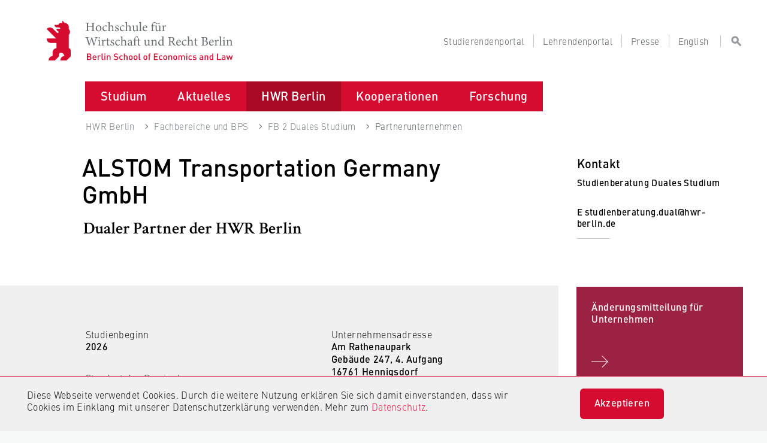

--- FILE ---
content_type: text/html; charset=utf-8
request_url: https://www.hwr-berlin.de/hwr-berlin/fachbereiche-und-bps/fb-2-duales-studium/partnerunternehmen/unternehmensdetail/1088-alstom-transportation-germany-gmbh/
body_size: 19432
content:
<!DOCTYPE html>
<html lang="de" dir="ltr">
<head>

<meta charset="utf-8">
<!-- 
	This website is powered by TYPO3 - inspiring people to share!
	TYPO3 is a free open source Content Management Framework initially created by Kasper Skaarhoj and licensed under GNU/GPL.
	TYPO3 is copyright 1998-2026 of Kasper Skaarhoj. Extensions are copyright of their respective owners.
	Information and contribution at https://typo3.org/
-->


<link rel="icon" href="/_assets/ac81c7f219032f55dbeda0c31862c3d1/Images/favicon.ico" type="image/png">
<title>Unternehmensdetail | HWR Berlin</title>
<meta name="generator" content="TYPO3 CMS">
<meta name="robots" content="index, follow">
<meta name="viewport" content="width=device-width, initial-scale=1">
<meta name="twitter:card" content="summary">
<meta name="revisit-after" content="1 day">


<link rel="stylesheet" href="/_assets/da037883643583719ff1c16a170c14d9/Css/shariff.complete.css?1743063751" media="all">
<link rel="stylesheet" href="/_assets/ac81c7f219032f55dbeda0c31862c3d1/CSS/app.css?1768381919" media="screen">
<link rel="stylesheet" href="/_assets/ac81c7f219032f55dbeda0c31862c3d1/CSS/custom.css?1768381919" media="screen">
<link rel="stylesheet" href="/_assets/ac81c7f219032f55dbeda0c31862c3d1/CSS/customCss.css?1768381919" media="screen">
<link rel="stylesheet" href="/_assets/ac81c7f219032f55dbeda0c31862c3d1/CSS/print.css?1768381919" media="print">






<!-- Matomo -->
            <script type="text/javascript">
                var _paq = _paq || [];
                /* tracker methods like "setCustomDimension" should be called before "trackPageView" */
                _paq.push(['trackPageView']);
                _paq.push(['enableLinkTracking']);
                (function() {
                    var u="https://webstats.hwr-berlin.de/";
                    _paq.push(['setTrackerUrl', u+'piwik.php']);
                    _paq.push(['setSiteId', '9']);
                    var d=document, g=d.createElement('script'), s=d.getElementsByTagName('script')[0];
                    g.type='text/javascript'; g.async=true; g.defer=true; g.src=u+'piwik.js'; s.parentNode.insertBefore(g,s);
                })();
            </script>
            <!-- End Matomo Code -->
<link rel="canonical" href="https://www.hwr-berlin.de/hwr-berlin/fachbereiche-und-bps/fb-2-duales-studium/partnerunternehmen/unternehmensdetail/1088-alstom-transportation-germany-gmbh"/>

<link rel="alternate" hreflang="de-DE" href="https://www.hwr-berlin.de/hwr-berlin/fachbereiche-und-bps/fb-2-duales-studium/partnerunternehmen/unternehmensdetail/1088-alstom-transportation-germany-gmbh"/>
<link rel="alternate" hreflang="en-GB" href="https://www.hwr-berlin.de/en/hwr-berlin/departments-and-bps/department-2-cooperative-studies-business-technology/partner-companies/unternehmensdetail/1088-alstom-transportation-germany-gmbh"/>
<link rel="alternate" hreflang="x-default" href="https://www.hwr-berlin.de/hwr-berlin/fachbereiche-und-bps/fb-2-duales-studium/partnerunternehmen/unternehmensdetail/1088-alstom-transportation-germany-gmbh"/>
</head>
<body>
<div class="wrap--outer clip " id="page">
    
            <noscript style="padding:15px 60px 15px 15px;font-size:16px;color:#D50C2F;font-weight:bold;background-color:#F0F0F1;"><div class="noscript">In Ihrem Webbrowser wurde JavaScript deaktiviert. Dadurch stehen Ihnen wesentliche Funktionen der Webseite nicht zur Verfügung. Aktivieren Sie bitte JavaScript, um auf alle Funktionen zugreifen zu können.</div></noscript>
<header class="theme--fb2" id="header">
  <ul aria-label="Springen zu…" class="skipto">
    <li><a href="#desktop-menu">Zum Menü springen</a></li>
    <li><a href="#middle">Zum Inhalt springen</a></li>
    <li><a href="#footer">Zum Seitenende springen</a></li>
  </ul>
  <div id="header-liner" role="banner">
    <div class="header-wrap outer--top">
      <div class="stack--copy">
        <div class="flex outer" id="masthead">
          <div class="logotype2">
            <div class="inner">
              <div class="logo"><a class="block svg-link" href="/">
                  <object class="logo-alt" tabindex="-1" type="image/svg+xml" data="/_assets/ac81c7f219032f55dbeda0c31862c3d1/Images/hwr-logo-alt.svg" name="logo"></object></a></div>
              <div class="type">
                <div class="replaced"><span lang="de-DE">Hochschule für Wirtschaft und Recht Berlin <br/></span><span lang="en-US">Berlin School of Economics and Law</span></div><a class="block svg-link" href="/">
                  <object class="type" tabindex="-1" type="image/svg+xml" data="/_assets/ac81c7f219032f55dbeda0c31862c3d1/Images/hwr-type.svg" name="type"></object></a>
              </div>
            </div>
          </div>
          <!--phablet-menu-->
          <div id="phablet-menu">
            <button class="reset block frozen-right" id="phablet-menu-btn" aria-controls="phablet-menu-nav" aria-expanded="false">
              <span class="bars"></span>
            </button>
            <nav class="solid--std" id="phablet-menu-nav" aria-hidden="true" aria-label="Hauptmenü">
              <div class="stack--xl">
                <div class="nav-main menu-level outer stop">
                  <div class="grid--ml">
                    <div class="menu-meta span--copy">
                      <p class="phablet-toplinks sans--meta trim">
                        <a href="/studierendenportal"><span class="target">Studierendenportal</span></a><a href="/lehrendenportal"><span class="target">Lehrendenportal</span></a><a href="/presse"><span class="target">Presse</span></a><span class="target"><a href="/en/hwr-berlin/departments-and-bps/department-2-cooperative-studies-business-technology/partner-companies/unternehmensdetail/1088-alstom-transportation-germany-gmbh">English</a></span>
                      </p>
                    </div>
                    <div class="menu-head span--copy">
                      <!-- search-form-->
                      <form class="search-form" action="/search">
                        <div class="stack--ml">
                          <!-- search-field2-->
                          <div class="search-field2">
                            <div class="inner">
                              <input class="search-input sans--m add-autocomplete" type="search" id="ba7dad" name="mksearch[term]" placeholder="Suche">
                              <label class="vhide" for="ba7dad">Suche / Search</label>
                              <button class="field-post sans--m" type="submit">
                                <span>
                                  <svg class="block">
                                    <use xlink:href="/_assets/ac81c7f219032f55dbeda0c31862c3d1/Images/icons.svg#search"></use>
                                  </svg>
                                </span>
                              </button>
                            </div>
                          </div>
                          <!--/ search-field2-->
                        </div>
                      </form>
                      <!--/ search-form-->
                    </div>
                    <ul class="hwrmobile theme--hwr"><li class="hasSub">
                    <input type="checkbox" id="5" />
                    <span class="border-left"></span>
                    <label for="5" class="toggle">
                        <span class="icon icon--s sans target--key">
                            <svg viewBox="0 0 15 15"><path d="M3.104 3.607L1.389 5.322l6 6 6-6-1.714-1.715-4.286 4.286z" fill-rule="nonzero"/>
                            </svg>
                        </span>
                    </label><a href="/studium" class="sans--ms strong block target">Studium</a><ul class="subnavi"><li class="hasSub">
                    <input type="checkbox" id="11" />
                    <span class="border-left"></span>
                    <label for="11" class="toggle">
                        <span class="icon icon--s sans target--key">
                            <svg viewBox="0 0 15 15"><path d="M3.104 3.607L1.389 5.322l6 6 6-6-1.714-1.715-4.286 4.286z" fill-rule="nonzero"/>
                            </svg>
                        </span>
                    </label><a href="/studium/studiengaenge" class="sans--ms strong block target">Studiengänge</a><ul class="subnavi"><li><a href="/studium/studiengaenge/studiengang-finden" class="sans--ms strong block target">Studiengang finden</a><span class="border-bottom"></span></li><li><a href="/studium/studiengaenge/faq-studium" class="sans--ms strong block target">FAQ Studium</a><span class="border-bottom"></span></li><li><a href="https://www.berlin-professional-school.de/?pk_campaign=HWR&amp;pk_kwd=Navi_Studiengaenge" class="sans--ms strong block target">Weiterbildung Berlin Professional School</a><span class="border-bottom"></span></li><li><a href="/studium/studiengaenge/studienabschluesse" class="sans--ms strong block target">Studienabschlüsse</a><span class="border-bottom"></span></li></ul><span class="border-bottom"></span>
                </li><li class="hasSub">
                    <input type="checkbox" id="13" />
                    <span class="border-left"></span>
                    <label for="13" class="toggle">
                        <span class="icon icon--s sans target--key">
                            <svg viewBox="0 0 15 15"><path d="M3.104 3.607L1.389 5.322l6 6 6-6-1.714-1.715-4.286 4.286z" fill-rule="nonzero"/>
                            </svg>
                        </span>
                    </label><a href="/studium/weitere-studienangebote" class="sans--ms strong block target">Weitere Studienangebote</a><ul class="subnavi"><li class="hasSub">
                    <input type="checkbox" id="576" />
                    <span class="border-left"></span>
                    <label for="576" class="toggle">
                        <span class="icon icon--s sans target--key">
                            <svg viewBox="0 0 15 15"><path d="M3.104 3.607L1.389 5.322l6 6 6-6-1.714-1.715-4.286 4.286z" fill-rule="nonzero"/>
                            </svg>
                        </span>
                    </label><a href="/studium/weitere-studienangebote/studium-generale" class="sans--ms strong block target">Studium Generale</a><ul class="subnavi"><li><a href="/studium/weitere-studienangebote/studium-generale/alle-kurse" class="sans--ms strong block target">Alle Kurse</a><span class="border-bottom"></span></li><li><a href="/studium/weitere-studienangebote/studium-generale/digitales" class="sans--ms strong block target">Digitales</a><span class="border-bottom"></span></li><li><a href="/studium/weitere-studienangebote/studium-generale/gut-ins-studium-starten" class="sans--ms strong block target">Gut ins Studium starten</a><span class="border-bottom"></span></li><li><a href="/studium/weitere-studienangebote/studium-generale/gut-in-den-beruf-starten/-skills" class="sans--ms strong block target">Gut in den Beruf starten/ Skills</a><span class="border-bottom"></span></li><li><a href="/studium/weitere-studienangebote/studium-generale/internationales" class="sans--ms strong block target">Internationales</a><span class="border-bottom"></span></li><li><a href="/studium/weitere-studienangebote/studium-generale/kreatives" class="sans--ms strong block target">Kreatives</a><span class="border-bottom"></span></li><li><a href="/studium/weitere-studienangebote/studium-generale/nachhaltigkeit" class="sans--ms strong block target">Nachhaltigkeit</a><span class="border-bottom"></span></li><li><a href="/studium/weitere-studienangebote/studium-generale/politik-und-gesellschaft" class="sans--ms strong block target">Politik und Gesellschaft</a><span class="border-bottom"></span></li><li><a href="/studium/weitere-studienangebote/studium-generale/vielfalt" class="sans--ms strong block target">Vielfalt</a><span class="border-bottom"></span></li><li><a href="/studium/weitere-studienangebote/studium-generale/wissenschaftliches-arbeiten-/-schreiben" class="sans--ms strong block target">Wissenschaftliches Arbeiten / Schreiben</a><span class="border-bottom"></span></li></ul><span class="border-bottom"></span>
                </li><li><a href="/studium/weitere-studienangebote/juniorstudium" class="sans--ms strong block target">Juniorstudium</a><span class="border-bottom"></span></li><li><a href="/studium/weitere-studienangebote/angebote-fuer-gefluechtete" class="sans--ms strong block target">Angebote für Geflüchtete</a><span class="border-bottom"></span></li><li><a href="/studium/weitere-studienangebote/hwrstart-mathematik" class="sans--ms strong block target">HWRstart Mathematik</a><span class="border-bottom"></span></li><li><a href="/studium/weitere-studienangebote/wirtschaftssprachen" class="sans--ms strong block target">Wirtschaftssprachen</a><span class="border-bottom"></span></li><li><a href="/studium/weitere-studienangebote/gast-und-nebenhoererschaft" class="sans--ms strong block target">Gast-und Nebenhörerschaft</a><span class="border-bottom"></span></li></ul><span class="border-bottom"></span>
                </li><li class="hasSub">
                    <input type="checkbox" id="12" />
                    <span class="border-left"></span>
                    <label for="12" class="toggle">
                        <span class="icon icon--s sans target--key">
                            <svg viewBox="0 0 15 15"><path d="M3.104 3.607L1.389 5.322l6 6 6-6-1.714-1.715-4.286 4.286z" fill-rule="nonzero"/>
                            </svg>
                        </span>
                    </label><a href="/studium/international-studieren" class="sans--ms strong block target">International studieren</a><ul class="subnavi"><li><a href="/studium/international-studieren/international-students" class="sans--ms strong block target">International Students</a><span class="border-bottom"></span></li><li class="hasSub">
                    <input type="checkbox" id="524" />
                    <span class="border-left"></span>
                    <label for="524" class="toggle">
                        <span class="icon icon--s sans target--key">
                            <svg viewBox="0 0 15 15"><path d="M3.104 3.607L1.389 5.322l6 6 6-6-1.714-1.715-4.286 4.286z" fill-rule="nonzero"/>
                            </svg>
                        </span>
                    </label><a href="/studium/international-studieren/gaststudierende" class="sans--ms strong block target">Gaststudierende</a><ul class="subnavi"><li><a href="/studium/international-studieren/gaststudierende/fachbereich-1-wirtschaftswissenschaften" class="sans--ms strong block target">Fachbereich 1 Wirtschaftswissenschaften</a><span class="border-bottom"></span></li><li><a href="/studium/international-studieren/gaststudierende/fachbereich-2-duales-studium" class="sans--ms strong block target">Fachbereich 2 Duales Studium</a><span class="border-bottom"></span></li><li><a href="/studium/international-studieren/gaststudierende/fachbereich-3-4-und-5" class="sans--ms strong block target">Fachbereich 3, 4 und 5</a><span class="border-bottom"></span></li></ul><span class="border-bottom"></span>
                </li><li><a href="/studium/international-studieren/hwr-berlin-summer-winter-school" class="sans--ms strong block target">HWR Berlin Summer & Winter School</a><span class="border-bottom"></span></li><li class="hasSub">
                    <input type="checkbox" id="532" />
                    <span class="border-left"></span>
                    <label for="532" class="toggle">
                        <span class="icon icon--s sans target--key">
                            <svg viewBox="0 0 15 15"><path d="M3.104 3.607L1.389 5.322l6 6 6-6-1.714-1.715-4.286 4.286z" fill-rule="nonzero"/>
                            </svg>
                        </span>
                    </label><a href="/studium/international-studieren/studieren-im-ausland" class="sans--ms strong block target">Studieren im Ausland</a><ul class="subnavi"><li><a href="/studium/international-studieren/studieren-im-ausland/auslandssemester-an-einer-partnerhochschule" class="sans--ms strong block target">Auslandssemester an einer Partnerhochschule</a><span class="border-bottom"></span></li><li><a href="/studium/international-studieren/studieren-im-ausland/doppelabschlussprogramm" class="sans--ms strong block target">Doppelabschlussprogramm</a><span class="border-bottom"></span></li><li><a href="/studium/international-studieren/studieren-im-ausland/studieren-an-einer-anderen-hochschule" class="sans--ms strong block target">Studieren an einer anderen Hochschule</a><span class="border-bottom"></span></li><li><a href="/studium/international-studieren/studieren-im-ausland/foerderung-und-stipendien" class="sans--ms strong block target">Förderung und Stipendien</a><span class="border-bottom"></span></li><li><a href="/studium/international-studieren/studieren-im-ausland/faq-haeufig-gestellte-fragen" class="sans--ms strong block target">FAQ: Häufig gestellte Fragen</a><span class="border-bottom"></span></li></ul><span class="border-bottom"></span>
                </li><li><a href="/studium/international-studieren/praktikum-im-ausland" class="sans--ms strong block target">Fördermöglichkeiten für Auslandspraktika</a><span class="border-bottom"></span></li><li><a href="/studium/international-studieren/buddy-werden" class="sans--ms strong block target">Buddy werden</a><span class="border-bottom"></span></li></ul><span class="border-bottom"></span>
                </li><li class="hasSub">
                    <input type="checkbox" id="15" />
                    <span class="border-left"></span>
                    <label for="15" class="toggle">
                        <span class="icon icon--s sans target--key">
                            <svg viewBox="0 0 15 15"><path d="M3.104 3.607L1.389 5.322l6 6 6-6-1.714-1.715-4.286 4.286z" fill-rule="nonzero"/>
                            </svg>
                        </span>
                    </label><a href="/studium/beratung" class="sans--ms strong block target">Beratung</a><ul class="subnavi"><li class="hasSub">
                    <input type="checkbox" id="32" />
                    <span class="border-left"></span>
                    <label for="32" class="toggle">
                        <span class="icon icon--s sans target--key">
                            <svg viewBox="0 0 15 15"><path d="M3.104 3.607L1.389 5.322l6 6 6-6-1.714-1.715-4.286 4.286z" fill-rule="nonzero"/>
                            </svg>
                        </span>
                    </label><a href="/studium/beratung/allgemeine-studienberatung" class="sans--ms strong block target">Allgemeine Studienberatung</a><ul class="subnavi"><li><a href="/studium/beratung/allgemeine-studienberatung/anrechnung-von-kompetenzen" class="sans--ms strong block target">Anrechnung von Kompetenzen</a><span class="border-bottom"></span></li></ul><span class="border-bottom"></span>
                </li><li><a href="/studium/beratung/studienberatung-der-fachbereiche" class="sans--ms strong block target">Studienberatung der Fachbereiche</a><span class="border-bottom"></span></li><li class="hasSub">
                    <input type="checkbox" id="33" />
                    <span class="border-left"></span>
                    <label for="33" class="toggle">
                        <span class="icon icon--s sans target--key">
                            <svg viewBox="0 0 15 15"><path d="M3.104 3.607L1.389 5.322l6 6 6-6-1.714-1.715-4.286 4.286z" fill-rule="nonzero"/>
                            </svg>
                        </span>
                    </label><a href="/studium/beratung/psychologische-beratung" class="sans--ms strong block target">Psychologische Beratung</a><ul class="subnavi"><li><a href="/studium/beratung/psychologische-beratung/selbsthilfe-bei-stress-und-problemen" class="sans--ms strong block target">Selbsthilfe bei Stress und Problemen</a><span class="border-bottom"></span></li></ul><span class="border-bottom"></span>
                </li><li><a href="/studium/international-studieren/studieren-im-ausland" class="sans--ms strong block target">Studieren im Ausland</a><span class="border-bottom"></span></li><li class="hasSub">
                    <input type="checkbox" id="36" />
                    <span class="border-left"></span>
                    <label for="36" class="toggle">
                        <span class="icon icon--s sans target--key">
                            <svg viewBox="0 0 15 15"><path d="M3.104 3.607L1.389 5.322l6 6 6-6-1.714-1.715-4.286 4.286z" fill-rule="nonzero"/>
                            </svg>
                        </span>
                    </label><a href="/studium/beratung/studieren-mit-familie" class="sans--ms strong block target">Studieren mit Familie</a><ul class="subnavi"><li><a href="/studium/beratung/studieren-mit-familie/flexible-kinderbetreuung-der-hwr-berlin" class="sans--ms strong block target">Flexible Kinderbetreuung der HWR Berlin</a><span class="border-bottom"></span></li><li><a href="/studium/beratung/studieren-mit-familie/ferienbetreuung" class="sans--ms strong block target">Ferienbetreuung</a><span class="border-bottom"></span></li></ul><span class="border-bottom"></span>
                </li><li class="hasSub">
                    <input type="checkbox" id="34" />
                    <span class="border-left"></span>
                    <label for="34" class="toggle">
                        <span class="icon icon--s sans target--key">
                            <svg viewBox="0 0 15 15"><path d="M3.104 3.607L1.389 5.322l6 6 6-6-1.714-1.715-4.286 4.286z" fill-rule="nonzero"/>
                            </svg>
                        </span>
                    </label><a href="/studium/beratung/studium-mit-behinderung-oder-chronischer-erkrankung" class="sans--ms strong block target">Studium mit Behinderung oder chronischer Erkrankung</a><ul class="subnavi"><li><a href="/studium/beratung/studium-mit-behinderung-oder-chronischer-erkrankung/nachteilsausgleich" class="sans--ms strong block target">Nachteilsausgleich</a><span class="border-bottom"></span></li><li><a href="/studium/beratung/studium-mit-behinderung-oder-chronischer-erkrankung/vernetzung-und-empowerment" class="sans--ms strong block target">Vernetzung und Empowerment</a><span class="border-bottom"></span></li><li><a href="/studium/beratung/studium-mit-behinderung-oder-chronischer-erkrankung/kampagne" class="sans--ms strong block target">Kampagne #istjakrass</a><span class="border-bottom"></span></li><li><a href="/studium/beratung/studium-mit-behinderung-oder-chronischer-erkrankung/unterstuetzung-an-der-hochschule-und-ausserhalb" class="sans--ms strong block target">Unterstützung an der Hochschule und außerhalb</a><span class="border-bottom"></span></li></ul><span class="border-bottom"></span>
                </li></ul><span class="border-bottom"></span>
                </li><li class="hasSub">
                    <input type="checkbox" id="14" />
                    <span class="border-left"></span>
                    <label for="14" class="toggle">
                        <span class="icon icon--s sans target--key">
                            <svg viewBox="0 0 15 15"><path d="M3.104 3.607L1.389 5.322l6 6 6-6-1.714-1.715-4.286 4.286z" fill-rule="nonzero"/>
                            </svg>
                        </span>
                    </label><a href="/studium/bewerbung" class="sans--ms strong block target">Bewerbung</a><ul class="subnavi"><li class="hasSub">
                    <input type="checkbox" id="1691" />
                    <span class="border-left"></span>
                    <label for="1691" class="toggle">
                        <span class="icon icon--s sans target--key">
                            <svg viewBox="0 0 15 15"><path d="M3.104 3.607L1.389 5.322l6 6 6-6-1.714-1.715-4.286 4.286z" fill-rule="nonzero"/>
                            </svg>
                        </span>
                    </label><a href="/studium/bewerbung/buero-fuer-bewerbung-zulassung-und-immatrikulation" class="sans--ms strong block target">Büro für Bewerbung, Zulassung und Immatrikulation</a><ul class="subnavi"><li><a href="/studium/bewerbung/buero-fuer-bewerbung-zulassung-und-immatrikulation/bewerben-an-der-hwr-berlin" class="sans--ms strong block target">Bewerben an der HWR Berlin</a><span class="border-bottom"></span></li></ul><span class="border-bottom"></span>
                </li><li><a href="/studium/bewerbung/bewerbung-von-a-bis-z" class="sans--ms strong block target">Bewerbung von A bis Z</a><span class="border-bottom"></span></li><li><a href="/studium/bewerbung/voraussetzungen-fuer-dein-studium" class="sans--ms strong block target">Voraussetzungen für dein Studium</a><span class="border-bottom"></span></li><li><a href="/studium/bewerbung/bewerbungsfristen" class="sans--ms strong block target">Bewerbungsfristen</a><span class="border-bottom"></span></li><li><a href="/studium/bewerbung/bachelor-bewerbung" class="sans--ms strong block target">Bewerbung Bachelor</a><span class="border-bottom"></span></li><li class="hasSub">
                    <input type="checkbox" id="1787" />
                    <span class="border-left"></span>
                    <label for="1787" class="toggle">
                        <span class="icon icon--s sans target--key">
                            <svg viewBox="0 0 15 15"><path d="M3.104 3.607L1.389 5.322l6 6 6-6-1.714-1.715-4.286 4.286z" fill-rule="nonzero"/>
                            </svg>
                        </span>
                    </label><a href="/studium/bewerbung/bewerbung-duales-studium" class="sans--ms strong block target">Bewerbung Duales Studium</a><ul class="subnavi"><li><a href="/studium/bewerbung/bewerbung-duales-studium/bewerbung-fb-duales-studium" class="sans--ms strong block target">Bewerbung FB Duales Studium</a><span class="border-bottom"></span></li><li><a href="/studium/bewerbung/bewerbung-duales-studium/bewerbung-fb-allgemeine-verwaltung" class="sans--ms strong block target">Bewerbung FB Allgemeine Verwaltung</a><span class="border-bottom"></span></li></ul><span class="border-bottom"></span>
                </li><li><a href="/studium/bewerbung/master-bewerbung" class="sans--ms strong block target">Bewerbung Master</a><span class="border-bottom"></span></li><li><a href="/studium/bewerbung/bewerbungsverfahren" class="sans--ms strong block target">Bewerbungsverfahren</a><span class="border-bottom"></span></li><li><a href="/studium/bewerbung/studieren-ohne-abitur" class="sans--ms strong block target">Studieren ohne Abitur</a><span class="border-bottom"></span></li><li><a href="/studium/bewerbung/zweitstudium" class="sans--ms strong block target">Zweitstudium</a><span class="border-bottom"></span></li><li><a href="/studium/weitere-studienangebote/gast-und-nebenhoererschaft" class="sans--ms strong block target">Gast- und Nebenhörerschaft</a><span class="border-bottom"></span></li><li><a href="/studium/bewerbung/antraege-fuer-sonderfaelle" class="sans--ms strong block target">Anträge für Sonderfälle</a><span class="border-bottom"></span></li></ul><span class="border-bottom"></span>
                </li><li class="hasSub">
                    <input type="checkbox" id="39" />
                    <span class="border-left"></span>
                    <label for="39" class="toggle">
                        <span class="icon icon--s sans target--key">
                            <svg viewBox="0 0 15 15"><path d="M3.104 3.607L1.389 5.322l6 6 6-6-1.714-1.715-4.286 4.286z" fill-rule="nonzero"/>
                            </svg>
                        </span>
                    </label><a href="/studium/studieren-an-der-hwr-berlin" class="sans--ms strong block target">Studieren an der HWR Berlin</a><ul class="subnavi"><li><a href="/studium/studieren-an-der-hwr-berlin/ins-studium-starten" class="sans--ms strong block target">Ins Studium starten</a><span class="border-bottom"></span></li><li class="hasSub">
                    <input type="checkbox" id="42" />
                    <span class="border-left"></span>
                    <label for="42" class="toggle">
                        <span class="icon icon--s sans target--key">
                            <svg viewBox="0 0 15 15"><path d="M3.104 3.607L1.389 5.322l6 6 6-6-1.714-1.715-4.286 4.286z" fill-rule="nonzero"/>
                            </svg>
                        </span>
                    </label><a href="/studium/studieren-an-der-hwr-berlin/studienorganisation" class="sans--ms strong block target">Studienorganisation</a><ul class="subnavi"><li><a href="/studium/studieren-an-der-hwr-berlin/studienorganisation/rueckmeldung" class="sans--ms strong block target">Rückmeldung</a><span class="border-bottom"></span></li><li><a href="/studium/studieren-an-der-hwr-berlin/studienorganisation/fristen-und-termine" class="sans--ms strong block target">Fristen und Termine</a><span class="border-bottom"></span></li><li><a href="/studium/studieren-an-der-hwr-berlin/studienorganisation/beurlaubung" class="sans--ms strong block target">Beurlaubung</a><span class="border-bottom"></span></li><li><a href="/studium/studieren-an-der-hwr-berlin/studienorganisation/teilzeitstudium" class="sans--ms strong block target">Teilzeitstudium</a><span class="border-bottom"></span></li><li><a href="/studium/studieren-an-der-hwr-berlin/studienorganisation/exmatrikulation" class="sans--ms strong block target">Exmatrikulation</a><span class="border-bottom"></span></li><li><a href="/studium/studieren-an-der-hwr-berlin/studienorganisation/exmatrikulation-von-amts-wegen" class="sans--ms strong block target">Exmatrikulation von Amts wegen</a><span class="border-bottom"></span></li><li><a href="/studium/studieren-an-der-hwr-berlin/studienorganisation/semesterbeitrag" class="sans--ms strong block target">Semesterbeitrag</a><span class="border-bottom"></span></li><li><a href="/studium/studieren-an-der-hwr-berlin/studienorganisation/semesterticket" class="sans--ms strong block target">Semesterticket</a><span class="border-bottom"></span></li><li><a href="/studium/studieren-an-der-hwr-berlin/studienorganisation/aenderung-des-geschlechtseintrags" class="sans--ms strong block target">Änderung des Geschlechtseintrags</a><span class="border-bottom"></span></li></ul><span class="border-bottom"></span>
                </li><li><a href="/studierendenportal" class="sans--ms strong block target">Studierendenportal</a><span class="border-bottom"></span></li><li class="hasSub">
                    <input type="checkbox" id="650" />
                    <span class="border-left"></span>
                    <label for="650" class="toggle">
                        <span class="icon icon--s sans target--key">
                            <svg viewBox="0 0 15 15"><path d="M3.104 3.607L1.389 5.322l6 6 6-6-1.714-1.715-4.286 4.286z" fill-rule="nonzero"/>
                            </svg>
                        </span>
                    </label><a href="/studium/studieren-an-der-hwr-berlin/studienfinanzierung" class="sans--ms strong block target">Studienfinanzierung</a><ul class="subnavi"><li><a href="/studium/international-studieren/studieren-im-ausland/foerderung-und-stipendien" class="sans--ms strong block target">Studieren im Ausland</a><span class="border-bottom"></span></li></ul><span class="border-bottom"></span>
                </li><li class="hasSub">
                    <input type="checkbox" id="580" />
                    <span class="border-left"></span>
                    <label for="580" class="toggle">
                        <span class="icon icon--s sans target--key">
                            <svg viewBox="0 0 15 15"><path d="M3.104 3.607L1.389 5.322l6 6 6-6-1.714-1.715-4.286 4.286z" fill-rule="nonzero"/>
                            </svg>
                        </span>
                    </label><a href="/studium/studieren-an-der-hwr-berlin/stipendien-und-auszeichnungen" class="sans--ms strong block target">Stipendien und Auszeichnungen</a><ul class="subnavi"><li><a href="/studium/studieren-an-der-hwr-berlin/stipendien-und-auszeichnungen/hwr-talente" class="sans--ms strong block target">HWR Talente</a><span class="border-bottom"></span></li><li><a href="/studium/studieren-an-der-hwr-berlin/stipendien-und-auszeichnungen/deutschlandstipendium" class="sans--ms strong block target">Deutschlandstipendium</a><span class="border-bottom"></span></li><li><a href="/studium/studieren-an-der-hwr-berlin/stipendien-und-auszeichnungen/daad-preis-fuer-internationale-studierende" class="sans--ms strong block target">DAAD-Preis für internationale Studierende</a><span class="border-bottom"></span></li></ul><span class="border-bottom"></span>
                </li><li><a href="/studium/studieren-an-der-hwr-berlin/career-service" class="sans--ms strong block target">Career Service</a><span class="border-bottom"></span></li><li><a href="/studium/studieren-an-der-hwr-berlin/alumni" class="sans--ms strong block target">Alumni</a><span class="border-bottom"></span></li></ul><span class="border-bottom"></span>
                </li></ul><span class="border-bottom"></span>
                </li><li class="hasSub">
                    <input type="checkbox" id="6" />
                    <span class="border-left"></span>
                    <label for="6" class="toggle">
                        <span class="icon icon--s sans target--key">
                            <svg viewBox="0 0 15 15"><path d="M3.104 3.607L1.389 5.322l6 6 6-6-1.714-1.715-4.286 4.286z" fill-rule="nonzero"/>
                            </svg>
                        </span>
                    </label><a href="/aktuelles" class="sans--ms strong block target">Aktuelles</a><ul class="subnavi"><li><a href="/aktuelles/veranstaltungen" class="sans--ms strong block target">Veranstaltungen</a><span class="border-bottom"></span></li><li class="hasSub">
                    <input type="checkbox" id="762" />
                    <span class="border-left"></span>
                    <label for="762" class="toggle">
                        <span class="icon icon--s sans target--key">
                            <svg viewBox="0 0 15 15"><path d="M3.104 3.607L1.389 5.322l6 6 6-6-1.714-1.715-4.286 4.286z" fill-rule="nonzero"/>
                            </svg>
                        </span>
                    </label><a href="/aktuelles/neuigkeiten" class="sans--ms strong block target">Neuigkeiten</a><ul class="subnavi"><li><a href="/forschung/forschungsprojekte/schlaglichter-aus-der-forschung" class="sans--ms strong block target">Schlaglichter aus der Forschung</a><span class="border-bottom"></span></li><li><a href="/aktuelles/neuigkeiten/auszeichnungen" class="sans--ms strong block target">Auszeichnungen</a><span class="border-bottom"></span></li><li><a href="/aktuelles/neuigkeiten/publikationen" class="sans--ms strong block target">Publikationen</a><span class="border-bottom"></span></li><li><a href="/aktuelles/neuigkeiten/hwr-berlin-lehrpreis" class="sans--ms strong block target">HWR Berlin Lehrpreis</a><span class="border-bottom"></span></li></ul><span class="border-bottom"></span>
                </li><li class="hasSub">
                    <input type="checkbox" id="1849" />
                    <span class="border-left"></span>
                    <label for="1849" class="toggle">
                        <span class="icon icon--s sans target--key">
                            <svg viewBox="0 0 15 15"><path d="M3.104 3.607L1.389 5.322l6 6 6-6-1.714-1.715-4.286 4.286z" fill-rule="nonzero"/>
                            </svg>
                        </span>
                    </label><a href="/aktuelles/podcasts" class="sans--ms strong block target">Podcasts</a><ul class="subnavi"><li><a href="/aktuelles/podcasts/gemeinsam-weiterdenken" class="sans--ms strong block target">Gemeinsam weiterdenken</a><span class="border-bottom"></span></li><li><a href="/aktuelles/podcasts/gemeinsam-weiterdenken-hoch6" class="sans--ms strong block target">Gemeinsam weiterdenken hoch6</a><span class="border-bottom"></span></li></ul><span class="border-bottom"></span>
                </li><li class="hasSub">
                    <input type="checkbox" id="1372" />
                    <span class="border-left"></span>
                    <label for="1372" class="toggle">
                        <span class="icon icon--s sans target--key">
                            <svg viewBox="0 0 15 15"><path d="M3.104 3.607L1.389 5.322l6 6 6-6-1.714-1.715-4.286 4.286z" fill-rule="nonzero"/>
                            </svg>
                        </span>
                    </label><a href="/aktuelles/themen" class="sans--ms strong block target">Themen</a><ul class="subnavi"><li><a href="/aktuelles/themen/themenjahr-demokratie" class="sans--ms strong block target">Themenjahr Demokratie</a><span class="border-bottom"></span></li><li><a href="/hwr-berlin/ueber-uns/diversitaet" class="sans--ms strong block target">Themenjahr Vielfalt</a><span class="border-bottom"></span></li><li><a href="/hwr-berlin/ueber-uns/nachhaltigkeit-und-klimaschutz" class="sans--ms strong block target">Themenjahr Nachhaltigkeit</a><span class="border-bottom"></span></li><li><a href="/aktuelles/themen/themenjahr-berlin" class="sans--ms strong block target">Themenjahr Berlin</a><span class="border-bottom"></span></li><li><a href="/aktuelles/themen/entrepreneurship-an-der-hwr-berlin" class="sans--ms strong block target">Entrepreneurship an der HWR Berlin</a><span class="border-bottom"></span></li></ul><span class="border-bottom"></span>
                </li><li><a href="/aktuelles/social-media" class="sans--ms strong block target">Social Media</a><span class="border-bottom"></span></li><li><a href="/aktuelles/oeffentliche-ausschreibungen" class="sans--ms strong block target">Öffentliche Ausschreibungen</a><span class="border-bottom"></span></li><li><a href="/hwr-berlin/stellenangebote" class="sans--ms strong block target">Stellenangebote</a><span class="border-bottom"></span></li></ul><span class="border-bottom"></span>
                </li><li class="active hasSub">
                    <input type="checkbox" id="7" checked="checked" />
                    <span class="border-left"></span>
                    <label for="7" class="toggle">
                        <span class="icon icon--s sans target--key">
                            <svg viewBox="0 0 15 15"><path d="M3.104 3.607L1.389 5.322l6 6 6-6-1.714-1.715-4.286 4.286z" fill-rule="nonzero"/>
                            </svg>
                        </span>
                    </label><a href="/hwr-berlin" class="sans--ms strong block target--key">HWR Berlin</a><ul class="subnavi"><li class="hasSub">
                    <input type="checkbox" id="48" />
                    <span class="border-left"></span>
                    <label for="48" class="toggle">
                        <span class="icon icon--s sans target--key">
                            <svg viewBox="0 0 15 15"><path d="M3.104 3.607L1.389 5.322l6 6 6-6-1.714-1.715-4.286 4.286z" fill-rule="nonzero"/>
                            </svg>
                        </span>
                    </label><a href="/hwr-berlin/ueber-uns" class="sans--ms strong block target">Über uns</a><ul class="subnavi"><li class="hasSub">
                    <input type="checkbox" id="54" />
                    <span class="border-left"></span>
                    <label for="54" class="toggle">
                        <span class="icon icon--s sans target--key">
                            <svg viewBox="0 0 15 15"><path d="M3.104 3.607L1.389 5.322l6 6 6-6-1.714-1.715-4.286 4.286z" fill-rule="nonzero"/>
                            </svg>
                        </span>
                    </label><a href="/hwr-berlin/ueber-uns/portraet" class="sans--ms strong block target">Porträt</a><ul class="subnavi"><li><a href="/hwr-berlin/ueber-uns/portraet/zahlen-daten-fakten" class="sans--ms strong block target">Zahlen, Daten, Fakten</a><span class="border-bottom"></span></li><li><a href="/hwr-berlin/ueber-uns/portraet/standorte" class="sans--ms strong block target">Standorte</a><span class="border-bottom"></span></li></ul><span class="border-bottom"></span>
                </li><li><a href="/hwr-berlin/ueber-uns/leitbild-der-hwr-berlin" class="sans--ms strong block target">Leitbild der HWR Berlin</a><span class="border-bottom"></span></li><li><a href="/hwr-berlin/ueber-uns/strategiepapiere-der-hwr-berlin" class="sans--ms strong block target">Strategiepapiere der HWR Berlin</a><span class="border-bottom"></span></li><li class="hasSub">
                    <input type="checkbox" id="57" />
                    <span class="border-left"></span>
                    <label for="57" class="toggle">
                        <span class="icon icon--s sans target--key">
                            <svg viewBox="0 0 15 15"><path d="M3.104 3.607L1.389 5.322l6 6 6-6-1.714-1.715-4.286 4.286z" fill-rule="nonzero"/>
                            </svg>
                        </span>
                    </label><a href="/hwr-berlin/ueber-uns/qualitaetsmanagement" class="sans--ms strong block target">Qualitätsmanagement</a><ul class="subnavi"><li><a href="/hwr-berlin/ueber-uns/qualitaetsmanagement/leitbild-studium-und-lehre" class="sans--ms strong block target">Leitbild Studium und Lehre</a><span class="border-bottom"></span></li><li><a href="/hwr-berlin/ueber-uns/qualitaetsmanagement/verfahren-im-qualitaetsmanagementsystem" class="sans--ms strong block target">Verfahren im Qualitätsmanagementsystem</a><span class="border-bottom"></span></li><li><a href="/hwr-berlin/ueber-uns/qualitaetsmanagement/interne-akkreditierung" class="sans--ms strong block target">Interne Akkreditierung</a><span class="border-bottom"></span></li><li><a href="/hwr-berlin/ueber-uns/qualitaetsmanagement/internationale-akkreditierung" class="sans--ms strong block target">Internationale Akkreditierung</a><span class="border-bottom"></span></li><li><a href="/hwr-berlin/ueber-uns/qualitaetsmanagement/evaluation-und-befragungen" class="sans--ms strong block target">Evaluation und Befragungen</a><span class="border-bottom"></span></li><li><a href="/hwr-berlin/ueber-uns/qualitaetsmanagement/prozessmanagement" class="sans--ms strong block target">Prozessmanagement</a><span class="border-bottom"></span></li><li><a href="/hwr-berlin/ueber-uns/qualitaetsmanagement/hochschuldidaktik" class="sans--ms strong block target">Hochschuldidaktik</a><span class="border-bottom"></span></li><li><a href="/hwr-berlin/ueber-uns/qualitaetsmanagement/wegweiser-fuer-anliegen-und-beschwerden" class="sans--ms strong block target">Wegweiser für Anliegen und Beschwerden</a><span class="border-bottom"></span></li></ul><span class="border-bottom"></span>
                </li><li class="hasSub">
                    <input type="checkbox" id="1790" />
                    <span class="border-left"></span>
                    <label for="1790" class="toggle">
                        <span class="icon icon--s sans target--key">
                            <svg viewBox="0 0 15 15"><path d="M3.104 3.607L1.389 5.322l6 6 6-6-1.714-1.715-4.286 4.286z" fill-rule="nonzero"/>
                            </svg>
                        </span>
                    </label><a href="/hwr-berlin/ueber-uns/nachhaltigkeit-und-klimaschutz" class="sans--ms strong block target">Nachhaltigkeit und Klimaschutz</a><ul class="subnavi"><li><a href="/hwr-berlin/ueber-uns/nachhaltigkeit-und-klimaschutz/engagieren-fuer-nachhaltigkeit" class="sans--ms strong block target">Engagieren für Nachhaltigkeit</a><span class="border-bottom"></span></li><li><a href="/hwr-berlin/ueber-uns/nachhaltigkeit-und-klimaschutz/energiesparen" class="sans--ms strong block target">Energiesparen</a><span class="border-bottom"></span></li><li><a href="/hwr-berlin/ueber-uns/nachhaltigkeit-und-klimaschutz/abfall-und-nachhaltigkeit" class="sans--ms strong block target">Abfall und Nachhaltigkeit</a><span class="border-bottom"></span></li><li><a href="/hwr-berlin/ueber-uns/nachhaltigkeit-und-klimaschutz/nachhaltigkeitszertifikat" class="sans--ms strong block target">Nachhaltigkeitszertifikat</a><span class="border-bottom"></span></li><li><a href="/hwr-berlin/ueber-uns/nachhaltigkeit-und-klimaschutz/nachhaltigkeitsakteure" class="sans--ms strong block target">Nachhaltigkeitsakteure</a><span class="border-bottom"></span></li><li><a href="/hwr-berlin/ueber-uns/nachhaltigkeit-und-klimaschutz/wettbewerb-nudge-me-if-you-can" class="sans--ms strong block target">Wettbewerb Nudge me if you can</a><span class="border-bottom"></span></li><li><a href="/hwr-berlin/ueber-uns/nachhaltigkeit-und-klimaschutz/wettbewerb-nachhaltige-hochschule" class="sans--ms strong block target">Wettbewerb Nachhaltige Hochschule</a><span class="border-bottom"></span></li><li><a href="/hwr-berlin/ueber-uns/nachhaltigkeit-und-klimaschutz/klimafreundlich-mobil" class="sans--ms strong block target">Klimafreundlich mobil</a><span class="border-bottom"></span></li></ul><span class="border-bottom"></span>
                </li><li class="hasSub">
                    <input type="checkbox" id="473" />
                    <span class="border-left"></span>
                    <label for="473" class="toggle">
                        <span class="icon icon--s sans target--key">
                            <svg viewBox="0 0 15 15"><path d="M3.104 3.607L1.389 5.322l6 6 6-6-1.714-1.715-4.286 4.286z" fill-rule="nonzero"/>
                            </svg>
                        </span>
                    </label><a href="/hwr-berlin/ueber-uns/diversitaet" class="sans--ms strong block target">Diversität</a><ul class="subnavi"><li><a href="/hwr-berlin/ueber-uns/diversitaet/beratung-bei-diskriminierung" class="sans--ms strong block target">Beratung bei Diskriminierung</a><span class="border-bottom"></span></li><li><a href="/hwr-berlin/ueber-uns/diversitaet/benachteiligungen/diskriminierungen-melden" class="sans--ms strong block target">Benachteiligungen/Diskriminierungen melden</a><span class="border-bottom"></span></li></ul><span class="border-bottom"></span>
                </li><li class="hasSub">
                    <input type="checkbox" id="1402" />
                    <span class="border-left"></span>
                    <label for="1402" class="toggle">
                        <span class="icon icon--s sans target--key">
                            <svg viewBox="0 0 15 15"><path d="M3.104 3.607L1.389 5.322l6 6 6-6-1.714-1.715-4.286 4.286z" fill-rule="nonzero"/>
                            </svg>
                        </span>
                    </label><a href="/hwr-berlin/ueber-uns/geschichte" class="sans--ms strong block target">Geschichte</a><ul class="subnavi"><li><a href="/hwr-berlin/ueber-uns/geschichte/entstehung-der-hwr-berlin" class="sans--ms strong block target">Entstehung der HWR Berlin</a><span class="border-bottom"></span></li><li><a href="/hwr-berlin/ueber-uns/geschichte/badensche-strasse-52" class="sans--ms strong block target">Badensche Straße 52</a><span class="border-bottom"></span></li><li><a href="/hwr-berlin/ueber-uns/geschichte/badensche-strasse-50-51" class="sans--ms strong block target">Badensche Straße 50-51</a><span class="border-bottom"></span></li><li><a href="/hwr-berlin/ueber-uns/geschichte/alt-friedrichsfelde" class="sans--ms strong block target">Alt-Friedrichsfelde</a><span class="border-bottom"></span></li></ul><span class="border-bottom"></span>
                </li><li><a href="/hwr-berlin/ueber-uns/personen-von-a-bis-z" class="sans--ms strong block target">Personen von A bis Z</a><span class="border-bottom"></span></li><li class="hasSub">
                    <input type="checkbox" id="341" />
                    <span class="border-left"></span>
                    <label for="341" class="toggle">
                        <span class="icon icon--s sans target--key">
                            <svg viewBox="0 0 15 15"><path d="M3.104 3.607L1.389 5.322l6 6 6-6-1.714-1.715-4.286 4.286z" fill-rule="nonzero"/>
                            </svg>
                        </span>
                    </label><a href="/hwr-berlin/ueber-uns/rechtsgrundlagen" class="sans--ms strong block target">Rechtsgrundlagen</a><ul class="subnavi"><li><a href="/hwr-berlin/ueber-uns/rechtsgrundlagen/gesetze-und-verordnungen" class="sans--ms strong block target">Gesetze und Verordnungen</a><span class="border-bottom"></span></li><li><a href="/hwr-berlin/ueber-uns/rechtsgrundlagen/mitteilungsblatt-/-bulletin" class="sans--ms strong block target">Mitteilungsblatt / Bulletin</a><span class="border-bottom"></span></li><li><a href="/hwr-berlin/ueber-uns/rechtsgrundlagen/ordnungen-und-richtlinien" class="sans--ms strong block target">Ordnungen und Richtlinien</a><span class="border-bottom"></span></li></ul><span class="border-bottom"></span>
                </li></ul><span class="border-bottom"></span>
                </li><li class="hasSub">
                    <input type="checkbox" id="679" />
                    <span class="border-left"></span>
                    <label for="679" class="toggle">
                        <span class="icon icon--s sans target--key">
                            <svg viewBox="0 0 15 15"><path d="M3.104 3.607L1.389 5.322l6 6 6-6-1.714-1.715-4.286 4.286z" fill-rule="nonzero"/>
                            </svg>
                        </span>
                    </label><a href="/hwr-berlin/hochschulleitung" class="sans--ms strong block target">Hochschulleitung</a><ul class="subnavi"><li><a href="/hwr-berlin/hochschulleitung/praesident-1" class="sans--ms strong block target">Präsident</a><span class="border-bottom"></span></li><li><a href="/hwr-berlin/hochschulleitung/erste-vizepraesidentin" class="sans--ms strong block target">Erste Vizepräsidentin</a><span class="border-bottom"></span></li><li><a href="/hwr-berlin/hochschulleitung/vizepraesident-2" class="sans--ms strong block target">Vizepräsidentin</a><span class="border-bottom"></span></li><li><a href="/hwr-berlin/hochschulleitung/vizepraesidentin-3" class="sans--ms strong block target">Vizepräsidentin</a><span class="border-bottom"></span></li><li><a href="/hwr-berlin/hochschulleitung/kanzlerin-1" class="sans--ms strong block target">Kanzlerin</a><span class="border-bottom"></span></li></ul><span class="border-bottom"></span>
                </li><li class="active hasSub">
                    <input type="checkbox" id="52" checked="checked" />
                    <span class="border-left"></span>
                    <label for="52" class="toggle">
                        <span class="icon icon--s sans target--key">
                            <svg viewBox="0 0 15 15"><path d="M3.104 3.607L1.389 5.322l6 6 6-6-1.714-1.715-4.286 4.286z" fill-rule="nonzero"/>
                            </svg>
                        </span>
                    </label><a href="/hwr-berlin/fachbereiche-und-bps" class="sans--ms strong block target--key">Fachbereiche und BPS</a><ul class="subnavi"><li class="hasSub">
                    <input type="checkbox" id="66" />
                    <span class="border-left"></span>
                    <label for="66" class="toggle">
                        <span class="icon icon--s sans target--key">
                            <svg viewBox="0 0 15 15"><path d="M3.104 3.607L1.389 5.322l6 6 6-6-1.714-1.715-4.286 4.286z" fill-rule="nonzero"/>
                            </svg>
                        </span>
                    </label><a href="/hwr-berlin/fachbereiche-und-bps/fb-1-wirtschaftswissenschaften" class="sans--ms strong block target">FB 1 Wirtschaftswissenschaften</a><ul class="subnavi"><li><a href="/hwr-berlin/fachbereiche-und-bps/fb-1-wirtschaftswissenschaften/wirtschaftswissenschaften-im-profil" class="sans--ms strong block target">Wirtschaftswissenschaften im Profil</a><span class="border-bottom"></span></li><li><a href="/hwr-berlin/fachbereiche-und-bps/fb-1-wirtschaftswissenschaften/vision/mission" class="sans--ms strong block target">Vision/Mission</a><span class="border-bottom"></span></li><li><a href="/hwr-berlin/fachbereiche-und-bps/fb-1-wirtschaftswissenschaften/studieren-am-fachbereich" class="sans--ms strong block target">Studieren am Fachbereich</a><span class="border-bottom"></span></li><li><a href="/hwr-berlin/fachbereiche-und-bps/fb-1-wirtschaftswissenschaften/lehre-am-fachbereich" class="sans--ms strong block target">Lehre am Fachbereich</a><span class="border-bottom"></span></li><li><a href="/hwr-berlin/fachbereiche-und-bps/fb-1-wirtschaftswissenschaften/forschung-am-fachbereich" class="sans--ms strong block target">Forschung am Fachbereich</a><span class="border-bottom"></span></li><li><a href="/hwr-berlin/fachbereiche-und-bps/fb-1-wirtschaftswissenschaften/organisation-und-verwaltung" class="sans--ms strong block target">Organisation und Verwaltung</a><span class="border-bottom"></span></li><li><a href="/hwr-berlin/fachbereiche-und-bps/fb-1-wirtschaftswissenschaften/neuigkeiten" class="sans--ms strong block target">Neuigkeiten</a><span class="border-bottom"></span></li><li><a href="/hwr-berlin/fachbereiche-und-bps/fb-1-wirtschaftswissenschaften/veranstaltungen" class="sans--ms strong block target">Veranstaltungen</a><span class="border-bottom"></span></li><li><a href="/hwr-berlin/fachbereiche-und-bps/fb-1-wirtschaftswissenschaften/personen" class="sans--ms strong block target">Personen und Kontakte</a><span class="border-bottom"></span></li><li><a href="/hwr-berlin/fachbereiche-und-bps/fb-1-wirtschaftswissenschaften/formulare" class="sans--ms strong block target">Formulare</a><span class="border-bottom"></span></li></ul><span class="border-bottom"></span>
                </li><li class="active hasSub">
                    <input type="checkbox" id="67" checked="checked" />
                    <span class="border-left"></span>
                    <label for="67" class="toggle">
                        <span class="icon icon--s sans target--key">
                            <svg viewBox="0 0 15 15"><path d="M3.104 3.607L1.389 5.322l6 6 6-6-1.714-1.715-4.286 4.286z" fill-rule="nonzero"/>
                            </svg>
                        </span>
                    </label><a href="/hwr-berlin/fachbereiche-und-bps/fb-2-duales-studium" class="sans--ms strong block target--key">FB 2 Duales Studium</a><ul class="subnavi"><li><a href="/hwr-berlin/fachbereiche-und-bps/fb-2-duales-studium/duales-studium-im-profil" class="sans--ms strong block target">Duales Studium im Profil</a><span class="border-bottom"></span></li><li><a href="/studium/bewerbung/bewerbung-duales-studium/bewerbung-fb-duales-studium" class="sans--ms strong block target">Bewerbung</a><span class="border-bottom"></span></li><li><a href="/hwr-berlin/fachbereiche-und-bps/fb-2-duales-studium/studieren-am-fachbereich" class="sans--ms strong block target">Studieren am Fachbereich</a><span class="border-bottom"></span></li><li class="active"><a href="/hwr-berlin/fachbereiche-und-bps/fb-2-duales-studium/partnerunternehmen" class="sans--ms strong block target--key">Partnerunternehmen</a><span class="border-bottom"></span></li><li><a href="/hwr-berlin/fachbereiche-und-bps/fb-2-duales-studium/partner-werden" class="sans--ms strong block target">Partner werden</a><span class="border-bottom"></span></li><li><a href="/hwr-berlin/fachbereiche-und-bps/fb-2-duales-studium/lehren-am-fachbereich" class="sans--ms strong block target">Lehren am Fachbereich</a><span class="border-bottom"></span></li><li><a href="/hwr-berlin/fachbereiche-und-bps/fb-2-duales-studium/organisation-und-verwaltung" class="sans--ms strong block target">Organisation und Verwaltung</a><span class="border-bottom"></span></li><li><a href="/hwr-berlin/fachbereiche-und-bps/fb-2-duales-studium/neuigkeiten" class="sans--ms strong block target">Neuigkeiten</a><span class="border-bottom"></span></li><li><a href="/hwr-berlin/fachbereiche-und-bps/fb-2-duales-studium/personen" class="sans--ms strong block target">Personen und Kontakte</a><span class="border-bottom"></span></li><li><a href="/hwr-berlin/fachbereiche-und-bps/fb-2-duales-studium/lehrbeauftragte" class="sans--ms strong block target">Lehrbeauftragte</a><span class="border-bottom"></span></li><li><a href="/hwr-berlin/fachbereiche-und-bps/fb-2-duales-studium/30-jahre-duales-studium" class="sans--ms strong block target">30 Jahre duales Studium</a><span class="border-bottom"></span></li></ul><span class="border-bottom"></span>
                </li><li class="hasSub">
                    <input type="checkbox" id="68" />
                    <span class="border-left"></span>
                    <label for="68" class="toggle">
                        <span class="icon icon--s sans target--key">
                            <svg viewBox="0 0 15 15"><path d="M3.104 3.607L1.389 5.322l6 6 6-6-1.714-1.715-4.286 4.286z" fill-rule="nonzero"/>
                            </svg>
                        </span>
                    </label><a href="/hwr-berlin/fachbereiche-und-bps/fb-3-allgemeine-verwaltung" class="sans--ms strong block target">FB 3 Allgemeine Verwaltung</a><ul class="subnavi"><li><a href="/hwr-berlin/fachbereiche-und-bps/fb-3-allgemeine-verwaltung/fachbereich-im-profil" class="sans--ms strong block target">Fachbereich im Profil</a><span class="border-bottom"></span></li><li><a href="/hwr-berlin/fachbereiche-und-bps/fb-3-allgemeine-verwaltung/studieren-am-fachbereich" class="sans--ms strong block target">Studieren am Fachbereich</a><span class="border-bottom"></span></li><li><a href="/hwr-berlin/fachbereiche-und-bps/fb-3-allgemeine-verwaltung/organisation-und-verwaltung" class="sans--ms strong block target">Organisation und Verwaltung</a><span class="border-bottom"></span></li><li><a href="/hwr-berlin/fachbereiche-und-bps/fb-3-allgemeine-verwaltung/lehren-am-fachbereich" class="sans--ms strong block target">Lehren am Fachbereich</a><span class="border-bottom"></span></li><li><a href="/hwr-berlin/fachbereiche-und-bps/fb-3-allgemeine-verwaltung/neuigkeiten" class="sans--ms strong block target">Neuigkeiten</a><span class="border-bottom"></span></li><li><a href="/hwr-berlin/fachbereiche-und-bps/fb-3-allgemeine-verwaltung/veranstaltungen" class="sans--ms strong block target">Veranstaltungen</a><span class="border-bottom"></span></li><li><a href="/hwr-berlin/fachbereiche-und-bps/fb-3-allgemeine-verwaltung/veroeffentlichungen" class="sans--ms strong block target">Veröffentlichungen</a><span class="border-bottom"></span></li><li><a href="/hwr-berlin/fachbereiche-und-bps/fb-3-allgemeine-verwaltung/personen" class="sans--ms strong block target">Personen / Kontakte</a><span class="border-bottom"></span></li></ul><span class="border-bottom"></span>
                </li><li class="hasSub">
                    <input type="checkbox" id="69" />
                    <span class="border-left"></span>
                    <label for="69" class="toggle">
                        <span class="icon icon--s sans target--key">
                            <svg viewBox="0 0 15 15"><path d="M3.104 3.607L1.389 5.322l6 6 6-6-1.714-1.715-4.286 4.286z" fill-rule="nonzero"/>
                            </svg>
                        </span>
                    </label><a href="/hwr-berlin/fachbereiche-und-bps/fb-4-rechtspflege" class="sans--ms strong block target">FB 4 Rechtspflege</a><ul class="subnavi"><li><a href="/hwr-berlin/fachbereiche-und-bps/fb-4-rechtspflege/fachbereich-im-profil" class="sans--ms strong block target">Fachbereich im Profil</a><span class="border-bottom"></span></li><li><a href="/hwr-berlin/fachbereiche-und-bps/fb-4-rechtspflege/studieren-am-fachbereich" class="sans--ms strong block target">Studieren am Fachbereich</a><span class="border-bottom"></span></li><li><a href="/hwr-berlin/fachbereiche-und-bps/fb-4-rechtspflege/studieren-am-fachbereich/studienorganisation" class="sans--ms strong block target">Studienorganisation</a><span class="border-bottom"></span></li><li><a href="/hwr-berlin/fachbereiche-und-bps/fb-4-rechtspflege/organisation-und-verwaltung" class="sans--ms strong block target">Organisation und Verwaltung</a><span class="border-bottom"></span></li><li><a href="/hwr-berlin/fachbereiche-und-bps/fb-4-rechtspflege/lehren-am-fachbereich" class="sans--ms strong block target">Lehren am Fachbereich</a><span class="border-bottom"></span></li><li><a href="/hwr-berlin/fachbereiche-und-bps/fb-4-rechtspflege/neuigkeiten" class="sans--ms strong block target">Neuigkeiten</a><span class="border-bottom"></span></li><li><a href="/hwr-berlin/fachbereiche-und-bps/fb-4-rechtspflege/veroeffentlichungen" class="sans--ms strong block target">Veröffentlichungen</a><span class="border-bottom"></span></li><li><a href="/hwr-berlin/fachbereiche-und-bps/fb-4-rechtspflege/personen" class="sans--ms strong block target">Personen / Kontakte</a><span class="border-bottom"></span></li></ul><span class="border-bottom"></span>
                </li><li class="hasSub">
                    <input type="checkbox" id="70" />
                    <span class="border-left"></span>
                    <label for="70" class="toggle">
                        <span class="icon icon--s sans target--key">
                            <svg viewBox="0 0 15 15"><path d="M3.104 3.607L1.389 5.322l6 6 6-6-1.714-1.715-4.286 4.286z" fill-rule="nonzero"/>
                            </svg>
                        </span>
                    </label><a href="/hwr-berlin/fachbereiche-und-bps/fb-5-polizei-und-sicherheitsmanagement" class="sans--ms strong block target">FB 5 Polizei und Sicherheitsmanagement</a><ul class="subnavi"><li><a href="/hwr-berlin/fachbereiche-und-bps/fb-5-polizei-und-sicherheitsmanagement/fachbereich-im-profil" class="sans--ms strong block target">Polizei und Sicherheitsmanagement im Profil</a><span class="border-bottom"></span></li><li><a href="/hwr-berlin/fachbereiche-und-bps/fb-5-polizei-und-sicherheitsmanagement/studieren-am-fachbereich" class="sans--ms strong block target">Studieren am Fachbereich</a><span class="border-bottom"></span></li><li><a href="/hwr-berlin/fachbereiche-und-bps/fb-5-polizei-und-sicherheitsmanagement/organisation-und-verwaltung" class="sans--ms strong block target">Organisation und Verwaltung</a><span class="border-bottom"></span></li><li><a href="/hwr-berlin/fachbereiche-und-bps/fb-5-polizei-und-sicherheitsmanagement/lehre-am-fachbereich" class="sans--ms strong block target">Lehre am Fachbereich</a><span class="border-bottom"></span></li><li><a href="/hwr-berlin/fachbereiche-und-bps/fb-5-polizei-und-sicherheitsmanagement/forschung-am-fachbereich" class="sans--ms strong block target">Forschung am Fachbereich</a><span class="border-bottom"></span></li><li><a href="/hwr-berlin/fachbereiche-und-bps/fb-5-polizei-und-sicherheitsmanagement/internationales" class="sans--ms strong block target">Internationales</a><span class="border-bottom"></span></li><li><a href="/hwr-berlin/fachbereiche-und-bps/fb-5-polizei-und-sicherheitsmanagement/neuigkeiten" class="sans--ms strong block target">Neuigkeiten</a><span class="border-bottom"></span></li><li><a href="/hwr-berlin/fachbereiche-und-bps/fb-5-polizei-und-sicherheitsmanagement/veranstaltungen" class="sans--ms strong block target">Veranstaltungen</a><span class="border-bottom"></span></li><li><a href="/hwr-berlin/fachbereiche-und-bps/fb-5-polizei-und-sicherheitsmanagement/personen" class="sans--ms strong block target">Personen / Kontakte</a><span class="border-bottom"></span></li></ul><span class="border-bottom"></span>
                </li><li><a href="/hwr-berlin/fachbereiche-und-bps/berlin-professional-school" class="sans--ms strong block target">Berlin Professional School</a><span class="border-bottom"></span></li></ul><span class="border-bottom"></span>
                </li><li><a href="/hwr-berlin/internationales" class="sans--ms strong block target">Internationales</a><span class="border-bottom"></span></li><li class="hasSub">
                    <input type="checkbox" id="50" />
                    <span class="border-left"></span>
                    <label for="50" class="toggle">
                        <span class="icon icon--s sans target--key">
                            <svg viewBox="0 0 15 15"><path d="M3.104 3.607L1.389 5.322l6 6 6-6-1.714-1.715-4.286 4.286z" fill-rule="nonzero"/>
                            </svg>
                        </span>
                    </label><a href="/hwr-berlin/organisation-der-hochschule" class="sans--ms strong block target">Organisation der Hochschule</a><ul class="subnavi"><li class="hasSub">
                    <input type="checkbox" id="63" />
                    <span class="border-left"></span>
                    <label for="63" class="toggle">
                        <span class="icon icon--s sans target--key">
                            <svg viewBox="0 0 15 15"><path d="M3.104 3.607L1.389 5.322l6 6 6-6-1.714-1.715-4.286 4.286z" fill-rule="nonzero"/>
                            </svg>
                        </span>
                    </label><a href="/hwr-berlin/organisation-der-hochschule/verwaltung" class="sans--ms strong block target">Verwaltung</a><ul class="subnavi"><li><a href="/hwr-berlin/organisation-der-hochschule/verwaltung/beschaffung" class="sans--ms strong block target">Beschaffung</a><span class="border-bottom"></span></li><li><a href="/hwr-berlin/organisation-der-hochschule/verwaltung/bibliothek" class="sans--ms strong block target">Bibliothek</a><span class="border-bottom"></span></li><li><a href="/hwr-berlin/organisation-der-hochschule/verwaltung/finanzen-und-controlling" class="sans--ms strong block target">Finanzen und Controlling</a><span class="border-bottom"></span></li><li><a href="/hwr-berlin/organisation-der-hochschule/verwaltung/forschungsfoerderung" class="sans--ms strong block target">Forschungsförderung</a><span class="border-bottom"></span></li><li><a href="/hwr-berlin/organisation-der-hochschule/verwaltung/gebaeudemangement/zentrale-dienste" class="sans--ms strong block target">Gebäudemangement/Zentrale Dienste</a><span class="border-bottom"></span></li><li><a href="/hwr-berlin/organisation-der-hochschule/verwaltung/hochschulkommunikation" class="sans--ms strong block target">Hochschulkommunikation</a><span class="border-bottom"></span></li><li><a href="/hwr-berlin/organisation-der-hochschule/verwaltung/personalwesen" class="sans--ms strong block target">Personalwesen</a><span class="border-bottom"></span></li><li><a href="/hwr-berlin/organisation-der-hochschule/verwaltung/praesidialbereich" class="sans--ms strong block target">Präsidialbereich</a><span class="border-bottom"></span></li><li><a href="/hwr-berlin/organisation-der-hochschule/verwaltung/presse" class="sans--ms strong block target">Presse</a><span class="border-bottom"></span></li><li><a href="/hwr-berlin/organisation-der-hochschule/verwaltung/projektbuero-verwaltungsmodernisierung" class="sans--ms strong block target">Projektbüro Verwaltungsmodernisierung</a><span class="border-bottom"></span></li><li><a href="/hwr-berlin/organisation-der-hochschule/verwaltung/studierendenservice" class="sans--ms strong block target">Studierendenservice</a><span class="border-bottom"></span></li><li><a href="/hwr-berlin/organisation-der-hochschule/verwaltung/zaq-zentrum-fuer-akademische-qualitaetssicherung-und-entwicklung" class="sans--ms strong block target">ZaQ Zentrum für akademische Qualitätssicherung und -entwicklung</a><span class="border-bottom"></span></li></ul><span class="border-bottom"></span>
                </li><li class="hasSub">
                    <input type="checkbox" id="64" />
                    <span class="border-left"></span>
                    <label for="64" class="toggle">
                        <span class="icon icon--s sans target--key">
                            <svg viewBox="0 0 15 15"><path d="M3.104 3.607L1.389 5.322l6 6 6-6-1.714-1.715-4.286 4.286z" fill-rule="nonzero"/>
                            </svg>
                        </span>
                    </label><a href="/hwr-berlin/organisation-der-hochschule/interessensvertretungen" class="sans--ms strong block target">Interessensvertretungen</a><ul class="subnavi"><li><a href="/hwr-berlin/organisation-der-hochschule/interessensvertretungen/schwerbehindertenvertretung" class="sans--ms strong block target">Schwerbehindertenvertretung</a><span class="border-bottom"></span></li><li><a href="/hwr-berlin/organisation-der-hochschule/interessensvertretungen/studierendenschaft" class="sans--ms strong block target">Studierendenschaft</a><span class="border-bottom"></span></li></ul><span class="border-bottom"></span>
                </li><li class="hasSub">
                    <input type="checkbox" id="511" />
                    <span class="border-left"></span>
                    <label for="511" class="toggle">
                        <span class="icon icon--s sans target--key">
                            <svg viewBox="0 0 15 15"><path d="M3.104 3.607L1.389 5.322l6 6 6-6-1.714-1.715-4.286 4.286z" fill-rule="nonzero"/>
                            </svg>
                        </span>
                    </label><a href="/hwr-berlin/organisation-der-hochschule/frauen-und-gleichstellungsbeauftragte" class="sans--ms strong block target">Frauen- und Gleichstellungsbeauftragte</a><ul class="subnavi"><li><a href="/hwr-berlin/organisation-der-hochschule/frauen-und-gleichstellungsbeauftragte/ansprechpartnerinnen" class="sans--ms strong block target">Ansprechpartnerinnen</a><span class="border-bottom"></span></li><li><a href="/hwr-berlin/organisation-der-hochschule/frauen-und-gleichstellungsbeauftragte/arbeitsgrundlagen-und-statistik" class="sans--ms strong block target">Arbeitsgrundlagen und Statistik</a><span class="border-bottom"></span></li><li><a href="/hwr-berlin/organisation-der-hochschule/frauen-und-gleichstellungsbeauftragte/hilfe-bei-sexualisierter-gewalt-und-notfalladressen" class="sans--ms strong block target">Hilfe bei sexualisierter Gewalt und Notfalladressen</a><span class="border-bottom"></span></li><li><a href="/hwr-berlin/organisation-der-hochschule/frauen-und-gleichstellungsbeauftragte/foerderinstrumente-und-programme" class="sans--ms strong block target">Förderinstrumente und -programme</a><span class="border-bottom"></span></li><li><a href="/hwr-berlin/organisation-der-hochschule/frauen-und-gleichstellungsbeauftragte/gender-in-forschung-und-lehre" class="sans--ms strong block target">Gender in Forschung und Lehre</a><span class="border-bottom"></span></li><li><a href="/hwr-berlin/organisation-der-hochschule/frauen-und-gleichstellungsbeauftragte/berufsperspektive-professorin" class="sans--ms strong block target">Berufsperspektive Professorin</a><span class="border-bottom"></span></li><li><a href="/hwr-berlin/organisation-der-hochschule/frauen-und-gleichstellungsbeauftragte/auszeichnungen-und-erfolge" class="sans--ms strong block target">Auszeichnungen und Erfolge</a><span class="border-bottom"></span></li><li><a href="/hwr-berlin/organisation-der-hochschule/frauen-und-gleichstellungsbeauftragte/familienservice" class="sans--ms strong block target">Familienservice</a><span class="border-bottom"></span></li><li><a href="/hwr-berlin/organisation-der-hochschule/frauen-und-gleichstellungsbeauftragte/period-time" class="sans--ms strong block target">Period Time</a><span class="border-bottom"></span></li></ul><span class="border-bottom"></span>
                </li><li class="hasSub">
                    <input type="checkbox" id="65" />
                    <span class="border-left"></span>
                    <label for="65" class="toggle">
                        <span class="icon icon--s sans target--key">
                            <svg viewBox="0 0 15 15"><path d="M3.104 3.607L1.389 5.322l6 6 6-6-1.714-1.715-4.286 4.286z" fill-rule="nonzero"/>
                            </svg>
                        </span>
                    </label><a href="/hwr-berlin/organisation-der-hochschule/organe-und-gremien" class="sans--ms strong block target">Organe und Gremien</a><ul class="subnavi"><li><a href="/hwr-berlin/organisation-der-hochschule/organe-und-gremien/zentraler-wahlvorstand" class="sans--ms strong block target">Zentraler Wahlvorstand</a><span class="border-bottom"></span></li><li><a href="/hwr-berlin/organisation-der-hochschule/organe-und-gremien/frauen-und-gleichstellungsrat" class="sans--ms strong block target">Frauen- und Gleichstellungsrat</a><span class="border-bottom"></span></li></ul><span class="border-bottom"></span>
                </li><li><a href="/hwr-berlin/organisation-der-hochschule/hochschulsicherheit" class="sans--ms strong block target">Hochschulsicherheit</a><span class="border-bottom"></span></li><li><a href="/hwr-berlin/organisation-der-hochschule/interne-meldestelle-fuer-hinweise" class="sans--ms strong block target">Interne Meldestelle für Hinweise</a><span class="border-bottom"></span></li></ul><span class="border-bottom"></span>
                </li><li class="hasSub">
                    <input type="checkbox" id="53" />
                    <span class="border-left"></span>
                    <label for="53" class="toggle">
                        <span class="icon icon--s sans target--key">
                            <svg viewBox="0 0 15 15"><path d="M3.104 3.607L1.389 5.322l6 6 6-6-1.714-1.715-4.286 4.286z" fill-rule="nonzero"/>
                            </svg>
                        </span>
                    </label><a href="/hwr-berlin/serviceeinrichtungen" class="sans--ms strong block target">Serviceeinrichtungen</a><ul class="subnavi"><li class="hasSub">
                    <input type="checkbox" id="73" />
                    <span class="border-left"></span>
                    <label for="73" class="toggle">
                        <span class="icon icon--s sans target--key">
                            <svg viewBox="0 0 15 15"><path d="M3.104 3.607L1.389 5.322l6 6 6-6-1.714-1.715-4.286 4.286z" fill-rule="nonzero"/>
                            </svg>
                        </span>
                    </label><a href="/hwr-berlin/serviceeinrichtungen/bibliotheken" class="sans--ms strong block target">Bibliothek</a><ul class="subnavi"><li><a href="/hwr-berlin/serviceeinrichtungen/bibliotheken/publizieren" class="sans--ms strong block target">Publizieren</a><span class="border-bottom"></span></li><li><a href="/hwr-berlin/serviceeinrichtungen/bibliotheken/bibliothek-am-campus-schoeneberg" class="sans--ms strong block target">Standort am Campus Schöneberg</a><span class="border-bottom"></span></li><li><a href="/hwr-berlin/serviceeinrichtungen/bibliotheken/bibliothek-am-campus-lichtenberg" class="sans--ms strong block target">Standort am Campus Lichtenberg</a><span class="border-bottom"></span></li><li><a href="/hwr-berlin/serviceeinrichtungen/bibliotheken/literaturrecherche" class="sans--ms strong block target">Literaturrecherche</a><span class="border-bottom"></span></li><li><a href="/hwr-berlin/serviceeinrichtungen/bibliotheken/open-access" class="sans--ms strong block target">Open Access</a><span class="border-bottom"></span></li><li><a href="/hwr-berlin/serviceeinrichtungen/bibliotheken/schulungen-und-beratung" class="sans--ms strong block target">Schulungen und Beratung</a><span class="border-bottom"></span></li><li><a href="/hwr-berlin/serviceeinrichtungen/bibliotheken/themen-a-z" class="sans--ms strong block target">Themen A-Z</a><span class="border-bottom"></span></li><li><a href="/hwr-berlin/organisation-der-hochschule/verwaltung/bibliothek" class="sans--ms strong block target">Personen und Kontakte</a><span class="border-bottom"></span></li></ul><span class="border-bottom"></span>
                </li><li><a href="/hwr-berlin/serviceeinrichtungen/e-learning" class="sans--ms strong block target">E-Learning</a><span class="border-bottom"></span></li><li><a href="/hwr-berlin/serviceeinrichtungen/gruendungszentrum" class="sans--ms strong block target">Gründungszentrum</a><span class="border-bottom"></span></li><li><a href="/hwr-berlin/serviceeinrichtungen/hochschulsport" class="sans--ms strong block target">Hochschulsport</a><span class="border-bottom"></span></li><li><a href="/hwr-berlin/serviceeinrichtungen/informationstechnologie" class="sans--ms strong block target">Informationstechnologie</a><span class="border-bottom"></span></li><li><a href="/hwr-berlin/serviceeinrichtungen/international-office" class="sans--ms strong block target">International Office</a><span class="border-bottom"></span></li><li><a href="/hwr-berlin/serviceeinrichtungen/mensen-und-cafeterien" class="sans--ms strong block target">Mensen und Cafeterien</a><span class="border-bottom"></span></li><li><a href="/hwr-berlin/serviceeinrichtungen/sprachenzentrum" class="sans--ms strong block target">Sprachenzentrum</a><span class="border-bottom"></span></li><li><a href="/hwr-berlin/serviceeinrichtungen/schreibzentrum" class="sans--ms strong block target">Schreibzentrum</a><span class="border-bottom"></span></li></ul><span class="border-bottom"></span>
                </li><li class="hasSub">
                    <input type="checkbox" id="630" />
                    <span class="border-left"></span>
                    <label for="630" class="toggle">
                        <span class="icon icon--s sans target--key">
                            <svg viewBox="0 0 15 15"><path d="M3.104 3.607L1.389 5.322l6 6 6-6-1.714-1.715-4.286 4.286z" fill-rule="nonzero"/>
                            </svg>
                        </span>
                    </label><a href="/hwr-berlin/stellenangebote" class="sans--ms strong block target">Stellenangebote</a><ul class="subnavi"><li class="hasSub">
                    <input type="checkbox" id="1649" />
                    <span class="border-left"></span>
                    <label for="1649" class="toggle">
                        <span class="icon icon--s sans target--key">
                            <svg viewBox="0 0 15 15"><path d="M3.104 3.607L1.389 5.322l6 6 6-6-1.714-1.715-4.286 4.286z" fill-rule="nonzero"/>
                            </svg>
                        </span>
                    </label><a href="/hwr-berlin/stellenangebote/professur-an-der-hwr-berlin" class="sans--ms strong block target">Professur an der HWR Berlin</a><ul class="subnavi"><li><a href="/hwr-berlin/stellenangebote/professur-an-der-hwr-berlin/karriereziel-professorin-infos-fuer-frauen" class="sans--ms strong block target">Karriereziel Professorin: Infos für Frauen</a><span class="border-bottom"></span></li></ul><span class="border-bottom"></span>
                </li></ul><span class="border-bottom"></span>
                </li></ul><span class="border-bottom"></span>
                </li><li class="hasSub">
                    <input type="checkbox" id="9" />
                    <span class="border-left"></span>
                    <label for="9" class="toggle">
                        <span class="icon icon--s sans target--key">
                            <svg viewBox="0 0 15 15"><path d="M3.104 3.607L1.389 5.322l6 6 6-6-1.714-1.715-4.286 4.286z" fill-rule="nonzero"/>
                            </svg>
                        </span>
                    </label><a href="/kooperationen" class="sans--ms strong block target">Kooperationen</a><ul class="subnavi"><li><a href="/kooperationen/internationale-partnerhochschulen" class="sans--ms strong block target">Internationale Partnerhochschulen</a><span class="border-bottom"></span></li><li class="hasSub">
                    <input type="checkbox" id="87" />
                    <span class="border-left"></span>
                    <label for="87" class="toggle">
                        <span class="icon icon--s sans target--key">
                            <svg viewBox="0 0 15 15"><path d="M3.104 3.607L1.389 5.322l6 6 6-6-1.714-1.715-4.286 4.286z" fill-rule="nonzero"/>
                            </svg>
                        </span>
                    </label><a href="/kooperationen/internationale-verbindungen" class="sans--ms strong block target">Internationale Verbindungen</a><ul class="subnavi"><li class="hasSub">
                    <input type="checkbox" id="646" />
                    <span class="border-left"></span>
                    <label for="646" class="toggle">
                        <span class="icon icon--s sans target--key">
                            <svg viewBox="0 0 15 15"><path d="M3.104 3.607L1.389 5.322l6 6 6-6-1.714-1.715-4.286 4.286z" fill-rule="nonzero"/>
                            </svg>
                        </span>
                    </label><a href="/kooperationen/internationale-verbindungen/uas7-netzwerk" class="sans--ms strong block target">UAS7-Netzwerk</a><ul class="subnavi"><li><a href="/kooperationen/internationale-verbindungen/uas7-netzwerk/programme-und-projekte" class="sans--ms strong block target">Programme und Projekte</a><span class="border-bottom"></span></li><li><a href="/kooperationen/internationale-verbindungen/uas7-netzwerk/uas7-kontakt" class="sans--ms strong block target">UAS7-Kontakt</a><span class="border-bottom"></span></li></ul><span class="border-bottom"></span>
                </li><li><a href="/kooperationen/internationale-verbindungen/daad" class="sans--ms strong block target">DAAD</a><span class="border-bottom"></span></li><li><a href="/kooperationen/internationale-verbindungen/german-international-university" class="sans--ms strong block target">German International University</a><span class="border-bottom"></span></li></ul><span class="border-bottom"></span>
                </li><li class="hasSub">
                    <input type="checkbox" id="345" />
                    <span class="border-left"></span>
                    <label for="345" class="toggle">
                        <span class="icon icon--s sans target--key">
                            <svg viewBox="0 0 15 15"><path d="M3.104 3.607L1.389 5.322l6 6 6-6-1.714-1.715-4.286 4.286z" fill-rule="nonzero"/>
                            </svg>
                        </span>
                    </label><a href="/kooperationen/unternehmen" class="sans--ms strong block target">Unternehmen</a><ul class="subnavi"><li><a href="/kooperationen/unternehmen/partnerunternehmen" class="sans--ms strong block target">Partnerunternehmen</a><span class="border-bottom"></span></li><li><a href="/kooperationen/unternehmen/praktikum-im-unternehmen" class="sans--ms strong block target">Praktikum im Unternehmen</a><span class="border-bottom"></span></li><li><a href="/kooperationen/unternehmen/career-service-fuer-unternehmen" class="sans--ms strong block target">Career Service für Unternehmen</a><span class="border-bottom"></span></li><li class="hasSub">
                    <input type="checkbox" id="346" />
                    <span class="border-left"></span>
                    <label for="346" class="toggle">
                        <span class="icon icon--s sans target--key">
                            <svg viewBox="0 0 15 15"><path d="M3.104 3.607L1.389 5.322l6 6 6-6-1.714-1.715-4.286 4.286z" fill-rule="nonzero"/>
                            </svg>
                        </span>
                    </label><a href="/kooperationen/unternehmen/deutschlandstipendium" class="sans--ms strong block target">Deutschlandstipendium</a><ul class="subnavi"><li><a href="/kooperationen/unternehmen/deutschlandstipendium/foerderer-werden" class="sans--ms strong block target">Förderer werden</a><span class="border-bottom"></span></li><li><a href="/kooperationen/unternehmen/deutschlandstipendium/portraets-von-foerderern" class="sans--ms strong block target">Porträts von Förderern</a><span class="border-bottom"></span></li></ul><span class="border-bottom"></span>
                </li></ul><span class="border-bottom"></span>
                </li><li class="hasSub">
                    <input type="checkbox" id="1822" />
                    <span class="border-left"></span>
                    <label for="1822" class="toggle">
                        <span class="icon icon--s sans target--key">
                            <svg viewBox="0 0 15 15"><path d="M3.104 3.607L1.389 5.322l6 6 6-6-1.714-1.715-4.286 4.286z" fill-rule="nonzero"/>
                            </svg>
                        </span>
                    </label><a href="/kooperationen/virtuelle-austausch-und-coil-projekte" class="sans--ms strong block target">Virtuelle Austausch- und COIL-Projekte</a><ul class="subnavi"><li><a href="/kooperationen/virtuelle-austausch-und-coil-projekte/coil4all-hwr-berlin" class="sans--ms strong block target">COIL4all @HWR Berlin</a><span class="border-bottom"></span></li><li><a href="/kooperationen/virtuelle-austausch-und-coil-projekte/becoil" class="sans--ms strong block target">BeCOIL</a><span class="border-bottom"></span></li><li><a href="/kooperationen/virtuelle-austausch-und-coil-projekte/blended-intensive-programmes" class="sans--ms strong block target">Blended Intensive Programmes</a><span class="border-bottom"></span></li><li><a href="/kooperationen/virtuelle-austausch-und-coil-projekte/uas7-virtual-academy" class="sans--ms strong block target">UAS7 Virtual Academy</a><span class="border-bottom"></span></li><li><a href="/kooperationen/virtuelle-austausch-und-coil-projekte/projekt-toolip" class="sans--ms strong block target">Projekt Toolip</a><span class="border-bottom"></span></li></ul><span class="border-bottom"></span>
                </li><li class="hasSub">
                    <input type="checkbox" id="88" />
                    <span class="border-left"></span>
                    <label for="88" class="toggle">
                        <span class="icon icon--s sans target--key">
                            <svg viewBox="0 0 15 15"><path d="M3.104 3.607L1.389 5.322l6 6 6-6-1.714-1.715-4.286 4.286z" fill-rule="nonzero"/>
                            </svg>
                        </span>
                    </label><a href="/kooperationen/schulen" class="sans--ms strong block target">Schulen</a><ul class="subnavi"><li><a href="/kooperationen/schulen/kooperationsschulen" class="sans--ms strong block target">Kooperationsschulen</a><span class="border-bottom"></span></li></ul><span class="border-bottom"></span>
                </li><li class="hasSub">
                    <input type="checkbox" id="1826" />
                    <span class="border-left"></span>
                    <label for="1826" class="toggle">
                        <span class="icon icon--s sans target--key">
                            <svg viewBox="0 0 15 15"><path d="M3.104 3.607L1.389 5.322l6 6 6-6-1.714-1.715-4.286 4.286z" fill-rule="nonzero"/>
                            </svg>
                        </span>
                    </label><a href="/kooperationen/regionale-partner" class="sans--ms strong block target">Regionale Partner</a><ul class="subnavi"><li><a href="/kooperationen/regionale-partner/agentur-fuer-arbeit" class="sans--ms strong block target">Agentur für Arbeit</a><span class="border-bottom"></span></li><li><a href="/kooperationen/regionale-partner/olympiastuetzpunkt-berlin" class="sans--ms strong block target">Olympiastützpunkt Berlin</a><span class="border-bottom"></span></li><li><a href="/kooperationen/regionale-partner/wirtschaftsfuehrerschein" class="sans--ms strong block target">Wirtschaftsführerschein</a><span class="border-bottom"></span></li><li><a href="/kooperationen/regionale-partner/regionales-integrationsnetzwerk-berlin" class="sans--ms strong block target">Regionales Integrationsnetzwerk Berlin</a><span class="border-bottom"></span></li></ul><span class="border-bottom"></span>
                </li><li><a href="/studium/studieren-an-der-hwr-berlin/alumni" class="sans--ms strong block target">Alumni</a><span class="border-bottom"></span></li></ul><span class="border-bottom"></span>
                </li><li class="hasSub">
                    <input type="checkbox" id="8" />
                    <span class="border-left"></span>
                    <label for="8" class="toggle">
                        <span class="icon icon--s sans target--key">
                            <svg viewBox="0 0 15 15"><path d="M3.104 3.607L1.389 5.322l6 6 6-6-1.714-1.715-4.286 4.286z" fill-rule="nonzero"/>
                            </svg>
                        </span>
                    </label><a href="/forschung" class="sans--ms strong block target">Forschung</a><ul class="subnavi"><li class="hasSub">
                    <input type="checkbox" id="2866" />
                    <span class="border-left"></span>
                    <label for="2866" class="toggle">
                        <span class="icon icon--s sans target--key">
                            <svg viewBox="0 0 15 15"><path d="M3.104 3.607L1.389 5.322l6 6 6-6-1.714-1.715-4.286 4.286z" fill-rule="nonzero"/>
                            </svg>
                        </span>
                    </label><a href="/forschung/grundsaetze-der-forschung" class="sans--ms strong block target">Grundsätze der Forschung</a><ul class="subnavi"><li><a href="/forschung/grundsaetze-der-forschung/forschungsprofil" class="sans--ms strong block target">Forschungsprofil</a><span class="border-bottom"></span></li><li><a href="/forschung/grundsaetze-der-forschung/forschungsstrategie" class="sans--ms strong block target">Forschungsstrategie</a><span class="border-bottom"></span></li><li class="hasSub">
                    <input type="checkbox" id="2857" />
                    <span class="border-left"></span>
                    <label for="2857" class="toggle">
                        <span class="icon icon--s sans target--key">
                            <svg viewBox="0 0 15 15"><path d="M3.104 3.607L1.389 5.322l6 6 6-6-1.714-1.715-4.286 4.286z" fill-rule="nonzero"/>
                            </svg>
                        </span>
                    </label><a href="/forschung/grundsaetze-der-forschung/forschungsethik-und-integritaet" class="sans--ms strong block target">Forschungsethik und Integrität</a><ul class="subnavi"><li><a href="/forschung/grundsaetze-der-forschung/forschungsethik-und-integritaet/ethikkommission" class="sans--ms strong block target">Ethikkommission</a><span class="border-bottom"></span></li><li><a href="/forschung/grundsaetze-der-forschung/forschungsethik-und-integritaet/untersuchungskommission-wissenschaftliches-fehlverhalten" class="sans--ms strong block target">Untersuchungskommission wissenschaftliches Fehlverhalten</a><span class="border-bottom"></span></li><li><a href="/forschung/grundsaetze-der-forschung/forschungsethik-und-integritaet/ombudswesen" class="sans--ms strong block target">Ombudswesen</a><span class="border-bottom"></span></li></ul><span class="border-bottom"></span>
                </li></ul><span class="border-bottom"></span>
                </li><li class="hasSub">
                    <input type="checkbox" id="79" />
                    <span class="border-left"></span>
                    <label for="79" class="toggle">
                        <span class="icon icon--s sans target--key">
                            <svg viewBox="0 0 15 15"><path d="M3.104 3.607L1.389 5.322l6 6 6-6-1.714-1.715-4.286 4.286z" fill-rule="nonzero"/>
                            </svg>
                        </span>
                    </label><a href="/forschung/forschungsprojekte" class="sans--ms strong block target">Forschungsprojekte</a><ul class="subnavi"><li><a href="/forschung/forschungsprojekte/schlaglichter-aus-der-forschung" class="sans--ms strong block target">Schlaglichter aus der Forschung</a><span class="border-bottom"></span></li><li><a href="/forschung/forschungsprojekte/forschungsdatenbank" class="sans--ms strong block target">Forschungsdatenbank</a><span class="border-bottom"></span></li></ul><span class="border-bottom"></span>
                </li><li><a href="/forschung/forschungsinstitute" class="sans--ms strong block target">Forschungsinstitute</a><span class="border-bottom"></span></li><li class="hasSub">
                    <input type="checkbox" id="81" />
                    <span class="border-left"></span>
                    <label for="81" class="toggle">
                        <span class="icon icon--s sans target--key">
                            <svg viewBox="0 0 15 15"><path d="M3.104 3.607L1.389 5.322l6 6 6-6-1.714-1.715-4.286 4.286z" fill-rule="nonzero"/>
                            </svg>
                        </span>
                    </label><a href="/forschung/zentralreferat-forschungsfoerderung" class="sans--ms strong block target">Zentralreferat Forschungsförderung</a><ul class="subnavi"><li><a href="/forschung/zentralreferat-forschungsfoerderung/team" class="sans--ms strong block target">Team</a><span class="border-bottom"></span></li><li><a href="/forschung/zentralreferat-forschungsfoerderung/einwerbung-von-drittmitteln" class="sans--ms strong block target">Einwerbung von Drittmitteln</a><span class="border-bottom"></span></li><li><a href="/forschung/zentralreferat-forschungsfoerderung/nationale-forschungsfoerderung" class="sans--ms strong block target">Nationale Forschungsförderung</a><span class="border-bottom"></span></li><li><a href="/forschung/zentralreferat-forschungsfoerderung/eu-forschungsfoerderung" class="sans--ms strong block target">EU-Forschungsförderung</a><span class="border-bottom"></span></li><li><a href="/forschung/zentralreferat-forschungsfoerderung/auftragsforschung" class="sans--ms strong block target">Auftragsforschung</a><span class="border-bottom"></span></li><li><a href="/forschung/zentralreferat-forschungsfoerderung/foerderprogramme-und-beratung" class="sans--ms strong block target">Förderprogramme und Beratung</a><span class="border-bottom"></span></li><li><a href="/forschung/zentralreferat-forschungsfoerderung/fit-foerderdatenbank" class="sans--ms strong block target">FIT Förderdatenbank</a><span class="border-bottom"></span></li><li><a href="/forschung/zentralreferat-forschungsfoerderung/forschungskommissionen" class="sans--ms strong block target">Forschungskommissionen</a><span class="border-bottom"></span></li><li><a href="/forschung/zentralreferat-forschungsfoerderung/richtlinien-und-satzungen" class="sans--ms strong block target">Richtlinien und Satzungen</a><span class="border-bottom"></span></li></ul><span class="border-bottom"></span>
                </li><li class="hasSub">
                    <input type="checkbox" id="82" />
                    <span class="border-left"></span>
                    <label for="82" class="toggle">
                        <span class="icon icon--s sans target--key">
                            <svg viewBox="0 0 15 15"><path d="M3.104 3.607L1.389 5.322l6 6 6-6-1.714-1.715-4.286 4.286z" fill-rule="nonzero"/>
                            </svg>
                        </span>
                    </label><a href="/forschung/promotion" class="sans--ms strong block target">Promotion</a><ul class="subnavi"><li class="hasSub">
                    <input type="checkbox" id="131" />
                    <span class="border-left"></span>
                    <label for="131" class="toggle">
                        <span class="icon icon--s sans target--key">
                            <svg viewBox="0 0 15 15"><path d="M3.104 3.607L1.389 5.322l6 6 6-6-1.714-1.715-4.286 4.286z" fill-rule="nonzero"/>
                            </svg>
                        </span>
                    </label><a href="/forschung/promotion/der-weg-zur-promotion" class="sans--ms strong block target">Der Weg zur Promotion</a><ul class="subnavi"><li><a href="/forschung/promotion/der-weg-zur-promotion/beratung-und-betreuung" class="sans--ms strong block target">Beratung und Betreuung</a><span class="border-bottom"></span></li><li><a href="/forschung/promotion/der-weg-zur-promotion/partneruniversitaeten" class="sans--ms strong block target">Partneruniversitäten</a><span class="border-bottom"></span></li></ul><span class="border-bottom"></span>
                </li><li><a href="/forschung/promotion/promotionskolleg" class="sans--ms strong block target">Promotionskolleg</a><span class="border-bottom"></span></li><li><a href="/forschung/promotion/unterstuetzungsfonds" class="sans--ms strong block target">Unterstützungsfonds</a><span class="border-bottom"></span></li><li><a href="/forschung/promotion/laufende-promotionen" class="sans--ms strong block target">Laufende Promotionen</a><span class="border-bottom"></span></li><li><a href="/forschung/promotion/abgeschlossene-promotionen" class="sans--ms strong block target">Abgeschlossene Promotionen</a><span class="border-bottom"></span></li></ul><span class="border-bottom"></span>
                </li><li><a href="/forschung/veroeffentlichungen" class="sans--ms strong block target">Veröffentlichungen</a><span class="border-bottom"></span></li><li><a href="/forschung/transfer" class="sans--ms strong block target">Transfer</a><span class="border-bottom"></span></li></ul><span class="border-bottom"></span>
                </li></ul>
                  </div>
                </div>
                <div class="nav-foot outer outer--bottom stop">
                  <div class="grid">
                    <div class="span--copy">
                      <div class="logotype2">
                        <div class="inner">
                          <div class="logo"><a class="block svg-link" href="/">
                              <object class="logo-alt" tabindex="-1" type="image/svg+xml" data="/_assets/ac81c7f219032f55dbeda0c31862c3d1/Images/hwr-logo-alt.svg" name="logo"></object></a></div>
                          <div class="type">
                            <div class="replaced"><span lang="de-DE">Hochschule für Wirtschaft und Recht Berlin <br/></span><span lang="en-US">Berlin School of Economics and Law</span></div><a class="block svg-link" href="/">
                              <object class="type" tabindex="-1" type="image/svg+xml" data="/_assets/ac81c7f219032f55dbeda0c31862c3d1/Images/hwr-type.svg" name="type"></object></a>
                          </div>
                        </div>
                      </div>
                    </div>
                  </div>
                </div>
              </div>
            </nav>
          </div>
          <!--/phablet-menu-->
          <nav class="toplinks sans--meta" id="toplinks" aria-label="quick links">
            <a href="/studierendenportal"><span class="target">Studierendenportal</span></a><a href="/lehrendenportal"><span class="target">Lehrendenportal</span></a><a href="/presse"><span class="target">Presse</span></a><span class="target"><a href="/en/hwr-berlin/departments-and-bps/department-2-cooperative-studies-business-technology/partner-companies/unternehmensdetail/1088-alstom-transportation-germany-gmbh">English</a></span>
            <!-- search-modal-->
            <button class="unset" aria-controls="7a7fed" aria-expanded="false">
              <span class="icon icon--m sans">
                <svg>
                  <use xlink:href="/_assets/ac81c7f219032f55dbeda0c31862c3d1/Images/icons.svg#search"></use>
                </svg>
              </span>
            </button>
            <div class="search-modal js-modal solid--std theme--hwr" id="7a7fed" aria-hidden="true">
              <div class="js-modal-inner outer stop wrap--outer">
                <div class="search-modal-inner grid">
                  <div class="span--copy flex-y">
                    <div class="spacer-top"></div>
                    <!-- search-form-->
                    <form id="search-form" class="search-form" action="/search">
                      <div class="stack--ml">
                        <label class="search-label strong sans--l" for="42a101">Wonach suchen Sie?</label>
                        <!-- search-field2-->
                        <div class="search-field2">
                          <div class="inner">
                            <input class="search-input sans--m add-autocomplete" type="search" id="d8ae03" name="mksearch[term]" placeholder="Suche">
                            <label class="vhide" for="d8ae03">Suche / Search</label>
                            <button class="field-post sans--m" type="submit">
                              <span>
                                <svg class="block">
                                  <use xlink:href="/_assets/ac81c7f219032f55dbeda0c31862c3d1/Images/icons.svg#search"></use>
                                </svg>
                              </span>
                            </button>
                          </div>
                        </div>
                        <!--/ search-field2-->
                      </div>
                    </form>
                    <!--/ search-form-->
                    <div class="spacer-bottom"></div>
                  </div>
                </div>
                <button class="unset block js-modal-close" aria-controls="7a7fed" aria-expanded="false" arial-label="Close Search">
                  <span class="icon icon--big sans target--key">
                    <svg>
                      <use xlink:href="/_assets/ac81c7f219032f55dbeda0c31862c3d1/Images/icons.svg#close"></use>
                    </svg>
                  </span>
                </button>
              </div>
            </div>
            <!--/ search-modal-->
          </nav>
        </div>
        <!-- desktop-menu-->
        <div id="desktop-menu" class="theme--hwr" role="tablist">
          <div id="dt-menu-tabs">
            <div class="liner">
                <div class="fixed-wrap">
                    <div class="outer">
                        <div class="tablist">
                            <!-- desktop-menu-tab-->
                                <a href="/" class="home-link">
                                    <span class="icon icon--l sans">
                                        <svg viewBox="0 0 40 70"><path d="M16.258 36.716h-9.27c-3.91 0-6.287-2.317-6.88-5.89C-.002 30.17 0 29.73 0 29.73c0-.256.228-.485.487-.485h15.08L.14 13.835c-1.155-1.153 5.77-5.365 10.455-.688l6.496 6.496c.664.66 1.71.704 2.422.128l-.004-2.417c-1.858-.26-3.25-1.992-3.25-3.86 0-.26.228-.488.488-.488h5.973c-.23-1.294-1.36-2.276-2.72-2.276h-3.254c-2.065 0-3.74-1.672-3.74-3.734 0-.262.23-.49.488-.49h6.048c.24-1.832 1.813-3.246 3.712-3.246h2.72V.547c0-.538.442-.726.83-.35l3.153 3.067c3.764.103 6.812 3.16 6.812 6.953l-.02 3.077c2.693 2.843 2.69 7.298 0 10.14-.01 8.408-.003 19.693-.003 22.08 1.837.24 3.253 1.805 3.253 3.708v9.74c0 .053-.106.31-.144.348l-6.502 6.495c-.036.035-.296.143-.346.143H23.25c-.26 0-.487-.23-.487-.49 0-3.635 2.988-6.696 6.564-6.96-.253-3.047-2.96-5.546-6.077-5.546-1.527 0-2.764 1.238-2.764 2.762l.004 3.25c0 .05-.108.31-.145.346l-6.583 6.548c-.036.032-.296.142-.345.142H3.64c-.26 0-.487-.227-.487-.487 0-3.648 3.086-6.755 6.675-7.02l-.076-6.022c0-3.693 2.886-6.72 6.52-6.97l-.014-8.784z" fill-rule="evenodd"/></svg>
                                    </span>
                                </a>
                            <!--/ desktop-menu-tab--><!-- desktop-menu-tab-->
                <button class="link unset block" type="button" role="tab" id="megalink5" aria-controls="megapanel5" aria-expanded="false">
                    <div class="sans--s2 trim">Studium</div>
                </button>
            <!--/ desktop-menu-tab--><!-- desktop-menu-tab-->
                <button class="link unset block" type="button" role="tab" id="megalink6" aria-controls="megapanel6" aria-expanded="false">
                    <div class="sans--s2 trim">Aktuelles</div>
                </button>
            <!--/ desktop-menu-tab--><!-- desktop-menu-tab--><button class="link unset block current" type="button" role="tab" id="megalink7" aria-controls="megapanel7" aria-expanded="false"><div class="sans--s2 trim">HWR Berlin</div></button><!--/ desktop-menu-tab--><!-- desktop-menu-tab-->
                <button class="link unset block" type="button" role="tab" id="megalink9" aria-controls="megapanel9" aria-expanded="false">
                    <div class="sans--s2 trim">Kooperationen</div>
                </button>
            <!--/ desktop-menu-tab--><!-- desktop-menu-tab-->
                <button class="link unset block" type="button" role="tab" id="megalink8" aria-controls="megapanel8" aria-expanded="false">
                    <div class="sans--s2 trim">Forschung</div>
                </button>
            <!--/ desktop-menu-tab--></div>
                    </div>
                </div>
            </div>
        </div>
          <nav class="wrap--outer" id="dt-menu-panels" aria-label="Hauptnavigation">
            <div class="liner shim--xl solid--std"><!-- desktop-menu-panel-->
                <div class="panel outer stop" role="tabpanel" id="megapanel5" aria-labelledby="megalink5" aria-hidden="true">
                    <div class="stack--l">
                        <div class="panel-head sans--m flex">
                            <button class="menu-close js-close reset block target--key" type="button">
                                <span class="button-text sans--s strong">Schließen</span>
                                <span class="icon icon--small sans">
                                    <svg viewBox="0 0 28 28"><path d="M13.9 11.071L6.827 4 4 6.828l7.071 7.071L4 20.971l2.828 2.828 7.071-7.071 7.072 7.071 2.828-2.828-7.071-7.072 7.071-7.07L20.971 4l-7.072 7.071z" fill-rule="evenodd"/>
                                    </svg>
                                </span>
                            </button>
                        </div>
                        <div class="panel-main stop">
                            <ul class="unset grid--l"><!-- desktop-menu-panel-cell-->
                    <li class="unset panel-cell span--s">
                        <div class="stack--copy">
                            <p class="cell-head strong sans--s2"><a href="/studium" class="target--key">Studium auf einen Blick</a></p>
                        </div>
                    </li>
                <!--/ desktop-menu-panel-cell--><!-- desktop-menu-panel-cell-->
                <li class="unset panel-cell span--s">
                    <div class="stack--copy"><p class="cell-head strong sans--s2"><a href="/studium/studiengaenge" class="target--key">Studiengänge</a></p><ul class="cell-main unset stack--copy"><li class="cell-link sans--s"><a href="/studium/studiengaenge/studiengang-finden" class="target">Studiengang finden</a></li><li class="cell-link sans--s"><a href="/studium/studiengaenge/faq-studium" class="target">FAQ Studium</a></li><li class="cell-link sans--s"><a href="https://www.berlin-professional-school.de/?pk_campaign=HWR&amp;pk_kwd=Navi_Studiengaenge" class="target">Weiterbildung Berlin Professional School</a></li><li class="cell-link sans--s"><a href="/studium/studiengaenge/studienabschluesse" class="target">Studienabschlüsse</a></li></ul></div>
                </li>
            <!--/ desktop-menu-panel-cell--><!-- desktop-menu-panel-cell-->
                <li class="unset panel-cell span--s">
                    <div class="stack--copy"><p class="cell-head strong sans--s2"><a href="/studium/weitere-studienangebote" class="target--key">Weitere Studienangebote</a></p><ul class="cell-main unset stack--copy"><li class="cell-link sans--s"><a href="/studium/weitere-studienangebote/studium-generale" class="target">Studium Generale</a></li><li class="cell-link sans--s"><a href="/studium/weitere-studienangebote/juniorstudium" class="target">Juniorstudium</a></li><li class="cell-link sans--s"><a href="/studium/weitere-studienangebote/angebote-fuer-gefluechtete" class="target">Angebote für Geflüchtete</a></li><li class="cell-link sans--s"><a href="/studium/weitere-studienangebote/hwrstart-mathematik" class="target">HWRstart Mathematik</a></li><li class="cell-link sans--s"><a href="/studium/weitere-studienangebote/wirtschaftssprachen" class="target">Wirtschaftssprachen</a></li><li class="cell-link sans--s"><a href="/studium/weitere-studienangebote/gast-und-nebenhoererschaft" class="target">Gast-und Nebenhörerschaft</a></li></ul></div>
                </li>
            <!--/ desktop-menu-panel-cell--><!-- desktop-menu-panel-cell-->
                <li class="unset panel-cell span--s">
                    <div class="stack--copy"><p class="cell-head strong sans--s2"><a href="/studium/international-studieren" class="target--key">International studieren</a></p><ul class="cell-main unset stack--copy"><li class="cell-link sans--s"><a href="/studium/international-studieren/international-students" class="target">International Students</a></li><li class="cell-link sans--s"><a href="/studium/international-studieren/gaststudierende" class="target">Gaststudierende</a></li><li class="cell-link sans--s"><a href="/studium/international-studieren/hwr-berlin-summer-winter-school" class="target">HWR Berlin Summer & Winter School</a></li><li class="cell-link sans--s"><a href="/studium/international-studieren/studieren-im-ausland" class="target">Studieren im Ausland</a></li><li class="cell-link sans--s"><a href="/studium/international-studieren/praktikum-im-ausland" class="target">Fördermöglichkeiten für Auslandspraktika</a></li><li class="cell-link sans--s"><a href="/studium/international-studieren/buddy-werden" class="target">Buddy werden</a></li></ul></div>
                </li>
            <!--/ desktop-menu-panel-cell--><!-- desktop-menu-panel-cell-->
                <li class="unset panel-cell span--s">
                    <div class="stack--copy"><p class="cell-head strong sans--s2"><a href="/studium/beratung" class="target--key">Beratung</a></p><ul class="cell-main unset stack--copy"><li class="cell-link sans--s"><a href="/studium/beratung/allgemeine-studienberatung" class="target">Allgemeine Studienberatung</a></li><li class="cell-link sans--s"><a href="/studium/beratung/studienberatung-der-fachbereiche" class="target">Studienberatung der Fachbereiche</a></li><li class="cell-link sans--s"><a href="/studium/beratung/psychologische-beratung" class="target">Psychologische Beratung</a></li><li class="cell-link sans--s"><a href="/studium/international-studieren/studieren-im-ausland" class="target">Studieren im Ausland</a></li><li class="cell-link sans--s"><a href="/studium/beratung/studieren-mit-familie" class="target">Studieren mit Familie</a></li><li class="cell-link sans--s"><a href="/studium/beratung/studium-mit-behinderung-oder-chronischer-erkrankung" class="target">Studium mit Behinderung oder chronischer Erkrankung</a></li></ul></div>
                </li>
            <!--/ desktop-menu-panel-cell--><!-- desktop-menu-panel-cell-->
                <li class="unset panel-cell span--s">
                    <div class="stack--copy"><p class="cell-head strong sans--s2"><a href="/studium/bewerbung" class="target--key">Bewerbung</a></p><ul class="cell-main unset stack--copy"><li class="cell-link sans--s"><a href="/studium/bewerbung/buero-fuer-bewerbung-zulassung-und-immatrikulation" class="target">Büro für Bewerbung, Zulassung und Immatrikulation</a></li><li class="cell-link sans--s"><a href="/studium/bewerbung/bewerbung-von-a-bis-z" class="target">Bewerbung von A bis Z</a></li><li class="cell-link sans--s"><a href="/studium/bewerbung/voraussetzungen-fuer-dein-studium" class="target">Voraussetzungen für dein Studium</a></li><li class="cell-link sans--s"><a href="/studium/bewerbung/bewerbungsfristen" class="target">Bewerbungsfristen</a></li><li class="cell-link sans--s"><a href="/studium/bewerbung/bachelor-bewerbung" class="target">Bewerbung Bachelor</a></li><li class="cell-link sans--s"><a href="/studium/bewerbung/bewerbung-duales-studium" class="target">Bewerbung Duales Studium</a></li><li class="cell-link sans--s"><a href="/studium/bewerbung/master-bewerbung" class="target">Bewerbung Master</a></li><li class="cell-link sans--s"><a href="/studium/bewerbung/bewerbungsverfahren" class="target">Bewerbungsverfahren</a></li><li class="cell-link sans--s"><a href="/studium/bewerbung/studieren-ohne-abitur" class="target">Studieren ohne Abitur</a></li><li class="cell-link sans--s"><a href="/studium/bewerbung/zweitstudium" class="target">Zweitstudium</a></li><li class="cell-link sans--s"><a href="/studium/weitere-studienangebote/gast-und-nebenhoererschaft" class="target">Gast- und Nebenhörerschaft</a></li><li class="cell-link sans--s"><a href="/studium/bewerbung/antraege-fuer-sonderfaelle" class="target">Anträge für Sonderfälle</a></li></ul></div>
                </li>
            <!--/ desktop-menu-panel-cell--><!-- desktop-menu-panel-cell-->
                <li class="unset panel-cell span--s">
                    <div class="stack--copy"><p class="cell-head strong sans--s2"><a href="/studium/studieren-an-der-hwr-berlin" class="target--key">Studieren an der HWR Berlin</a></p><ul class="cell-main unset stack--copy"><li class="cell-link sans--s"><a href="/studium/studieren-an-der-hwr-berlin/ins-studium-starten" class="target">Ins Studium starten</a></li><li class="cell-link sans--s"><a href="/studium/studieren-an-der-hwr-berlin/studienorganisation" class="target">Studienorganisation</a></li><li class="cell-link sans--s"><a href="/studierendenportal" class="target">Studierendenportal</a></li><li class="cell-link sans--s"><a href="/studium/studieren-an-der-hwr-berlin/studienfinanzierung" class="target">Studienfinanzierung</a></li><li class="cell-link sans--s"><a href="/studium/studieren-an-der-hwr-berlin/stipendien-und-auszeichnungen" class="target">Stipendien und Auszeichnungen</a></li><li class="cell-link sans--s"><a href="/studium/studieren-an-der-hwr-berlin/career-service" class="target">Career Service</a></li><li class="cell-link sans--s"><a href="/studium/studieren-an-der-hwr-berlin/alumni" class="target">Alumni</a></li></ul></div>
                </li>
            <!--/ desktop-menu-panel-cell--></ul>
                        </div>
                    </div>
                </div>
            <!--/ desktop-menu-panel--><!-- desktop-menu-panel-->
                <div class="panel outer stop" role="tabpanel" id="megapanel6" aria-labelledby="megalink6" aria-hidden="true">
                    <div class="stack--l">
                        <div class="panel-head sans--m flex">
                            <button class="menu-close js-close reset block target--key" type="button">
                                <span class="button-text sans--s strong">Schließen</span>
                                <span class="icon icon--small sans">
                                    <svg viewBox="0 0 28 28"><path d="M13.9 11.071L6.827 4 4 6.828l7.071 7.071L4 20.971l2.828 2.828 7.071-7.071 7.072 7.071 2.828-2.828-7.071-7.072 7.071-7.07L20.971 4l-7.072 7.071z" fill-rule="evenodd"/>
                                    </svg>
                                </span>
                            </button>
                        </div>
                        <div class="panel-main stop">
                            <ul class="unset grid--l"><!-- desktop-menu-panel-cell-->
                    <li class="unset panel-cell span--s">
                        <div class="stack--copy">
                            <p class="cell-head strong sans--s2"><a href="/aktuelles" class="target--key">Aktuelles auf einen Blick</a></p>
                        </div>
                    </li>
                <!--/ desktop-menu-panel-cell--><!-- desktop-menu-panel-cell-->
                <li class="unset panel-cell span--s">
                    <div class="stack--copy"><p class="cell-head strong sans--s2"><a href="/aktuelles/veranstaltungen" class="target--key">Veranstaltungen</a></p></div>
                </li>
            <!--/ desktop-menu-panel-cell--><!-- desktop-menu-panel-cell-->
                <li class="unset panel-cell span--s">
                    <div class="stack--copy"><p class="cell-head strong sans--s2"><a href="/aktuelles/neuigkeiten" class="target--key">Neuigkeiten</a></p><ul class="cell-main unset stack--copy"><li class="cell-link sans--s"><a href="/forschung/forschungsprojekte/schlaglichter-aus-der-forschung" class="target">Schlaglichter aus der Forschung</a></li><li class="cell-link sans--s"><a href="/aktuelles/neuigkeiten/auszeichnungen" class="target">Auszeichnungen</a></li><li class="cell-link sans--s"><a href="/aktuelles/neuigkeiten/publikationen" class="target">Publikationen</a></li><li class="cell-link sans--s"><a href="/aktuelles/neuigkeiten/hwr-berlin-lehrpreis" class="target">HWR Berlin Lehrpreis</a></li></ul></div>
                </li>
            <!--/ desktop-menu-panel-cell--><!-- desktop-menu-panel-cell-->
                <li class="unset panel-cell span--s">
                    <div class="stack--copy"><p class="cell-head strong sans--s2"><a href="/aktuelles/podcasts" class="target--key">Podcasts</a></p><ul class="cell-main unset stack--copy"><li class="cell-link sans--s"><a href="/aktuelles/podcasts/gemeinsam-weiterdenken" class="target">Gemeinsam weiterdenken</a></li><li class="cell-link sans--s"><a href="/aktuelles/podcasts/gemeinsam-weiterdenken-hoch6" class="target">Gemeinsam weiterdenken hoch6</a></li></ul></div>
                </li>
            <!--/ desktop-menu-panel-cell--><!-- desktop-menu-panel-cell-->
                <li class="unset panel-cell span--s">
                    <div class="stack--copy"><p class="cell-head strong sans--s2"><a href="/aktuelles/themen" class="target--key">Themen</a></p><ul class="cell-main unset stack--copy"><li class="cell-link sans--s"><a href="/aktuelles/themen/themenjahr-demokratie" class="target">Themenjahr Demokratie</a></li><li class="cell-link sans--s"><a href="/hwr-berlin/ueber-uns/diversitaet" class="target">Themenjahr Vielfalt</a></li><li class="cell-link sans--s"><a href="/hwr-berlin/ueber-uns/nachhaltigkeit-und-klimaschutz" class="target">Themenjahr Nachhaltigkeit</a></li><li class="cell-link sans--s"><a href="/aktuelles/themen/themenjahr-berlin" class="target">Themenjahr Berlin</a></li><li class="cell-link sans--s"><a href="/aktuelles/themen/entrepreneurship-an-der-hwr-berlin" class="target">Entrepreneurship an der HWR Berlin</a></li></ul></div>
                </li>
            <!--/ desktop-menu-panel-cell--><!-- desktop-menu-panel-cell-->
                <li class="unset panel-cell span--s">
                    <div class="stack--copy"><p class="cell-head strong sans--s2"><a href="/aktuelles/social-media" class="target--key">Social Media</a></p></div>
                </li>
            <!--/ desktop-menu-panel-cell--><!-- desktop-menu-panel-cell-->
                <li class="unset panel-cell span--s">
                    <div class="stack--copy"><p class="cell-head strong sans--s2"><a href="/aktuelles/oeffentliche-ausschreibungen" class="target--key">Öffentliche Ausschreibungen</a></p></div>
                </li>
            <!--/ desktop-menu-panel-cell--><!-- desktop-menu-panel-cell-->
                <li class="unset panel-cell span--s">
                    <div class="stack--copy"><p class="cell-head strong sans--s2"><a href="/hwr-berlin/stellenangebote" class="target--key">Stellenangebote</a></p></div>
                </li>
            <!--/ desktop-menu-panel-cell--></ul>
                        </div>
                    </div>
                </div>
            <!--/ desktop-menu-panel--><!-- desktop-menu-panel-->
                <div class="panel outer stop" role="tabpanel" id="megapanel7" aria-labelledby="megalink7" aria-hidden="true">
                    <div class="stack--l">
                        <div class="panel-head sans--m flex">
                            <button class="menu-close js-close reset block target--key" type="button">
                                <span class="button-text sans--s strong">Schließen</span>
                                <span class="icon icon--small sans">
                                    <svg viewBox="0 0 28 28"><path d="M13.9 11.071L6.827 4 4 6.828l7.071 7.071L4 20.971l2.828 2.828 7.071-7.071 7.072 7.071 2.828-2.828-7.071-7.072 7.071-7.07L20.971 4l-7.072 7.071z" fill-rule="evenodd"/>
                                    </svg>
                                </span>
                            </button>
                        </div>
                        <div class="panel-main stop">
                            <ul class="unset grid--l"><!-- desktop-menu-panel-cell-->
                    <li class="unset panel-cell span--s">
                        <div class="stack--copy">
                            <p class="cell-head strong sans--s2"><a href="/hwr-berlin" class="target--key">HWR Berlin auf einen Blick</a></p>
                        </div>
                    </li>
                <!--/ desktop-menu-panel-cell--><!-- desktop-menu-panel-cell-->
                <li class="unset panel-cell span--s">
                    <div class="stack--copy"><p class="cell-head strong sans--s2"><a href="/hwr-berlin/ueber-uns" class="target--key">Über uns</a></p><ul class="cell-main unset stack--copy"><li class="cell-link sans--s"><a href="/hwr-berlin/ueber-uns/portraet" class="target">Porträt</a></li><li class="cell-link sans--s"><a href="/hwr-berlin/ueber-uns/leitbild-der-hwr-berlin" class="target">Leitbild der HWR Berlin</a></li><li class="cell-link sans--s"><a href="/hwr-berlin/ueber-uns/strategiepapiere-der-hwr-berlin" class="target">Strategiepapiere der HWR Berlin</a></li><li class="cell-link sans--s"><a href="/hwr-berlin/ueber-uns/qualitaetsmanagement" class="target">Qualitätsmanagement</a></li><li class="cell-link sans--s"><a href="/hwr-berlin/ueber-uns/nachhaltigkeit-und-klimaschutz" class="target">Nachhaltigkeit und Klimaschutz</a></li><li class="cell-link sans--s"><a href="/hwr-berlin/ueber-uns/diversitaet" class="target">Diversität</a></li><li class="cell-link sans--s"><a href="/hwr-berlin/ueber-uns/geschichte" class="target">Geschichte</a></li><li class="cell-link sans--s"><a href="/hwr-berlin/ueber-uns/personen-von-a-bis-z" class="target">Personen von A bis Z</a></li><li class="cell-link sans--s"><a href="/hwr-berlin/ueber-uns/rechtsgrundlagen" class="target">Rechtsgrundlagen</a></li></ul></div>
                </li>
            <!--/ desktop-menu-panel-cell--><!-- desktop-menu-panel-cell-->
                <li class="unset panel-cell span--s">
                    <div class="stack--copy"><p class="cell-head strong sans--s2"><a href="/hwr-berlin/hochschulleitung" class="target--key">Hochschulleitung</a></p><ul class="cell-main unset stack--copy"><li class="cell-link sans--s"><a href="/hwr-berlin/hochschulleitung/praesident-1" class="target">Präsident</a></li><li class="cell-link sans--s"><a href="/hwr-berlin/hochschulleitung/erste-vizepraesidentin" class="target">Erste Vizepräsidentin</a></li><li class="cell-link sans--s"><a href="/hwr-berlin/hochschulleitung/vizepraesident-2" class="target">Vizepräsidentin</a></li><li class="cell-link sans--s"><a href="/hwr-berlin/hochschulleitung/vizepraesidentin-3" class="target">Vizepräsidentin</a></li><li class="cell-link sans--s"><a href="/hwr-berlin/hochschulleitung/kanzlerin-1" class="target">Kanzlerin</a></li></ul></div>
                </li>
            <!--/ desktop-menu-panel-cell--><!-- desktop-menu-panel-cell-->
                <li class="unset panel-cell span--s">
                    <div class="stack--copy"><p class="cell-head strong sans--s2"><a href="/hwr-berlin/fachbereiche-und-bps" class="target--key">Fachbereiche und BPS</a></p><ul class="cell-main unset stack--copy"><li class="cell-link sans--s"><a href="/hwr-berlin/fachbereiche-und-bps/fb-1-wirtschaftswissenschaften" class="target">FB 1 Wirtschaftswissenschaften</a></li><li class="cell-link sans--s"><a href="/hwr-berlin/fachbereiche-und-bps/fb-2-duales-studium" class="target">FB 2 Duales Studium</a></li><li class="cell-link sans--s"><a href="/hwr-berlin/fachbereiche-und-bps/fb-3-allgemeine-verwaltung" class="target">FB 3 Allgemeine Verwaltung</a></li><li class="cell-link sans--s"><a href="/hwr-berlin/fachbereiche-und-bps/fb-4-rechtspflege" class="target">FB 4 Rechtspflege</a></li><li class="cell-link sans--s"><a href="/hwr-berlin/fachbereiche-und-bps/fb-5-polizei-und-sicherheitsmanagement" class="target">FB 5 Polizei und Sicherheitsmanagement</a></li><li class="cell-link sans--s"><a href="/hwr-berlin/fachbereiche-und-bps/berlin-professional-school" class="target">Berlin Professional School</a></li></ul></div>
                </li>
            <!--/ desktop-menu-panel-cell--><!-- desktop-menu-panel-cell-->
                <li class="unset panel-cell span--s">
                    <div class="stack--copy"><p class="cell-head strong sans--s2"><a href="/hwr-berlin/internationales" class="target--key">Internationales</a></p></div>
                </li>
            <!--/ desktop-menu-panel-cell--><!-- desktop-menu-panel-cell-->
                <li class="unset panel-cell span--s">
                    <div class="stack--copy"><p class="cell-head strong sans--s2"><a href="/hwr-berlin/organisation-der-hochschule" class="target--key">Organisation der Hochschule</a></p><ul class="cell-main unset stack--copy"><li class="cell-link sans--s"><a href="/hwr-berlin/organisation-der-hochschule/verwaltung" class="target">Verwaltung</a></li><li class="cell-link sans--s"><a href="/hwr-berlin/organisation-der-hochschule/interessensvertretungen" class="target">Interessensvertretungen</a></li><li class="cell-link sans--s"><a href="/hwr-berlin/organisation-der-hochschule/frauen-und-gleichstellungsbeauftragte" class="target">Frauen- und Gleichstellungsbeauftragte</a></li><li class="cell-link sans--s"><a href="/hwr-berlin/organisation-der-hochschule/organe-und-gremien" class="target">Organe und Gremien</a></li><li class="cell-link sans--s"><a href="/hwr-berlin/organisation-der-hochschule/hochschulsicherheit" class="target">Hochschulsicherheit</a></li><li class="cell-link sans--s"><a href="/hwr-berlin/organisation-der-hochschule/interne-meldestelle-fuer-hinweise" class="target">Interne Meldestelle für Hinweise</a></li></ul></div>
                </li>
            <!--/ desktop-menu-panel-cell--><!-- desktop-menu-panel-cell-->
                <li class="unset panel-cell span--s">
                    <div class="stack--copy"><p class="cell-head strong sans--s2"><a href="/hwr-berlin/serviceeinrichtungen" class="target--key">Serviceeinrichtungen</a></p><ul class="cell-main unset stack--copy"><li class="cell-link sans--s"><a href="/hwr-berlin/serviceeinrichtungen/bibliotheken" class="target">Bibliothek</a></li><li class="cell-link sans--s"><a href="/hwr-berlin/serviceeinrichtungen/e-learning" class="target">E-Learning</a></li><li class="cell-link sans--s"><a href="/hwr-berlin/serviceeinrichtungen/gruendungszentrum" class="target">Gründungszentrum</a></li><li class="cell-link sans--s"><a href="/hwr-berlin/serviceeinrichtungen/hochschulsport" class="target">Hochschulsport</a></li><li class="cell-link sans--s"><a href="/hwr-berlin/serviceeinrichtungen/informationstechnologie" class="target">Informationstechnologie</a></li><li class="cell-link sans--s"><a href="/hwr-berlin/serviceeinrichtungen/international-office" class="target">International Office</a></li><li class="cell-link sans--s"><a href="/hwr-berlin/serviceeinrichtungen/mensen-und-cafeterien" class="target">Mensen und Cafeterien</a></li><li class="cell-link sans--s"><a href="/hwr-berlin/serviceeinrichtungen/sprachenzentrum" class="target">Sprachenzentrum</a></li><li class="cell-link sans--s"><a href="/hwr-berlin/serviceeinrichtungen/schreibzentrum" class="target">Schreibzentrum</a></li></ul></div>
                </li>
            <!--/ desktop-menu-panel-cell--><!-- desktop-menu-panel-cell-->
                <li class="unset panel-cell span--s">
                    <div class="stack--copy"><p class="cell-head strong sans--s2"><a href="/hwr-berlin/stellenangebote" class="target--key">Stellenangebote</a></p><ul class="cell-main unset stack--copy"><li class="cell-link sans--s"><a href="/hwr-berlin/stellenangebote/professur-an-der-hwr-berlin" class="target">Professur an der HWR Berlin</a></li></ul></div>
                </li>
            <!--/ desktop-menu-panel-cell--></ul>
                        </div>
                    </div>
                </div>
            <!--/ desktop-menu-panel--><!-- desktop-menu-panel-->
                <div class="panel outer stop" role="tabpanel" id="megapanel9" aria-labelledby="megalink9" aria-hidden="true">
                    <div class="stack--l">
                        <div class="panel-head sans--m flex">
                            <button class="menu-close js-close reset block target--key" type="button">
                                <span class="button-text sans--s strong">Schließen</span>
                                <span class="icon icon--small sans">
                                    <svg viewBox="0 0 28 28"><path d="M13.9 11.071L6.827 4 4 6.828l7.071 7.071L4 20.971l2.828 2.828 7.071-7.071 7.072 7.071 2.828-2.828-7.071-7.072 7.071-7.07L20.971 4l-7.072 7.071z" fill-rule="evenodd"/>
                                    </svg>
                                </span>
                            </button>
                        </div>
                        <div class="panel-main stop">
                            <ul class="unset grid--l"><!-- desktop-menu-panel-cell-->
                    <li class="unset panel-cell span--s">
                        <div class="stack--copy">
                            <p class="cell-head strong sans--s2"><a href="/kooperationen" class="target--key">Kooperationen auf einen Blick</a></p>
                        </div>
                    </li>
                <!--/ desktop-menu-panel-cell--><!-- desktop-menu-panel-cell-->
                <li class="unset panel-cell span--s">
                    <div class="stack--copy"><p class="cell-head strong sans--s2"><a href="/kooperationen/internationale-partnerhochschulen" class="target--key">Internationale Partnerhochschulen</a></p></div>
                </li>
            <!--/ desktop-menu-panel-cell--><!-- desktop-menu-panel-cell-->
                <li class="unset panel-cell span--s">
                    <div class="stack--copy"><p class="cell-head strong sans--s2"><a href="/kooperationen/internationale-verbindungen" class="target--key">Internationale Verbindungen</a></p><ul class="cell-main unset stack--copy"><li class="cell-link sans--s"><a href="/kooperationen/internationale-verbindungen/uas7-netzwerk" class="target">UAS7-Netzwerk</a></li><li class="cell-link sans--s"><a href="/kooperationen/internationale-verbindungen/daad" class="target">DAAD</a></li><li class="cell-link sans--s"><a href="/kooperationen/internationale-verbindungen/german-international-university" class="target">German International University</a></li></ul></div>
                </li>
            <!--/ desktop-menu-panel-cell--><!-- desktop-menu-panel-cell-->
                <li class="unset panel-cell span--s">
                    <div class="stack--copy"><p class="cell-head strong sans--s2"><a href="/kooperationen/unternehmen" class="target--key">Unternehmen</a></p><ul class="cell-main unset stack--copy"><li class="cell-link sans--s"><a href="/kooperationen/unternehmen/partnerunternehmen" class="target">Partnerunternehmen</a></li><li class="cell-link sans--s"><a href="/kooperationen/unternehmen/praktikum-im-unternehmen" class="target">Praktikum im Unternehmen</a></li><li class="cell-link sans--s"><a href="/kooperationen/unternehmen/career-service-fuer-unternehmen" class="target">Career Service für Unternehmen</a></li><li class="cell-link sans--s"><a href="/kooperationen/unternehmen/deutschlandstipendium" class="target">Deutschlandstipendium</a></li></ul></div>
                </li>
            <!--/ desktop-menu-panel-cell--><!-- desktop-menu-panel-cell-->
                <li class="unset panel-cell span--s">
                    <div class="stack--copy"><p class="cell-head strong sans--s2"><a href="/kooperationen/virtuelle-austausch-und-coil-projekte" class="target--key">Virtuelle Austausch- und COIL-Projekte</a></p><ul class="cell-main unset stack--copy"><li class="cell-link sans--s"><a href="/kooperationen/virtuelle-austausch-und-coil-projekte/coil4all-hwr-berlin" class="target">COIL4all @HWR Berlin</a></li><li class="cell-link sans--s"><a href="/kooperationen/virtuelle-austausch-und-coil-projekte/becoil" class="target">BeCOIL</a></li><li class="cell-link sans--s"><a href="/kooperationen/virtuelle-austausch-und-coil-projekte/blended-intensive-programmes" class="target">Blended Intensive Programmes</a></li><li class="cell-link sans--s"><a href="/kooperationen/virtuelle-austausch-und-coil-projekte/uas7-virtual-academy" class="target">UAS7 Virtual Academy</a></li><li class="cell-link sans--s"><a href="/kooperationen/virtuelle-austausch-und-coil-projekte/projekt-toolip" class="target">Projekt Toolip</a></li></ul></div>
                </li>
            <!--/ desktop-menu-panel-cell--><!-- desktop-menu-panel-cell-->
                <li class="unset panel-cell span--s">
                    <div class="stack--copy"><p class="cell-head strong sans--s2"><a href="/kooperationen/schulen" class="target--key">Schulen</a></p><ul class="cell-main unset stack--copy"><li class="cell-link sans--s"><a href="/kooperationen/schulen/kooperationsschulen" class="target">Kooperationsschulen</a></li></ul></div>
                </li>
            <!--/ desktop-menu-panel-cell--><!-- desktop-menu-panel-cell-->
                <li class="unset panel-cell span--s">
                    <div class="stack--copy"><p class="cell-head strong sans--s2"><a href="/kooperationen/regionale-partner" class="target--key">Regionale Partner</a></p><ul class="cell-main unset stack--copy"><li class="cell-link sans--s"><a href="/kooperationen/regionale-partner/agentur-fuer-arbeit" class="target">Agentur für Arbeit</a></li><li class="cell-link sans--s"><a href="/kooperationen/regionale-partner/olympiastuetzpunkt-berlin" class="target">Olympiastützpunkt Berlin</a></li><li class="cell-link sans--s"><a href="/kooperationen/regionale-partner/wirtschaftsfuehrerschein" class="target">Wirtschaftsführerschein</a></li><li class="cell-link sans--s"><a href="/kooperationen/regionale-partner/regionales-integrationsnetzwerk-berlin" class="target">Regionales Integrationsnetzwerk Berlin</a></li></ul></div>
                </li>
            <!--/ desktop-menu-panel-cell--><!-- desktop-menu-panel-cell-->
                <li class="unset panel-cell span--s">
                    <div class="stack--copy"><p class="cell-head strong sans--s2"><a href="/studium/studieren-an-der-hwr-berlin/alumni" class="target--key">Alumni</a></p></div>
                </li>
            <!--/ desktop-menu-panel-cell--></ul>
                        </div>
                    </div>
                </div>
            <!--/ desktop-menu-panel--><!-- desktop-menu-panel-->
                <div class="panel outer stop" role="tabpanel" id="megapanel8" aria-labelledby="megalink8" aria-hidden="true">
                    <div class="stack--l">
                        <div class="panel-head sans--m flex">
                            <button class="menu-close js-close reset block target--key" type="button">
                                <span class="button-text sans--s strong">Schließen</span>
                                <span class="icon icon--small sans">
                                    <svg viewBox="0 0 28 28"><path d="M13.9 11.071L6.827 4 4 6.828l7.071 7.071L4 20.971l2.828 2.828 7.071-7.071 7.072 7.071 2.828-2.828-7.071-7.072 7.071-7.07L20.971 4l-7.072 7.071z" fill-rule="evenodd"/>
                                    </svg>
                                </span>
                            </button>
                        </div>
                        <div class="panel-main stop">
                            <ul class="unset grid--l"><!-- desktop-menu-panel-cell-->
                    <li class="unset panel-cell span--s">
                        <div class="stack--copy">
                            <p class="cell-head strong sans--s2"><a href="/forschung" class="target--key">Forschung auf einen Blick</a></p>
                        </div>
                    </li>
                <!--/ desktop-menu-panel-cell--><!-- desktop-menu-panel-cell-->
                <li class="unset panel-cell span--s">
                    <div class="stack--copy"><p class="cell-head strong sans--s2"><a href="/forschung/grundsaetze-der-forschung" class="target--key">Grundsätze der Forschung</a></p><ul class="cell-main unset stack--copy"><li class="cell-link sans--s"><a href="/forschung/grundsaetze-der-forschung/forschungsprofil" class="target">Forschungsprofil</a></li><li class="cell-link sans--s"><a href="/forschung/grundsaetze-der-forschung/forschungsstrategie" class="target">Forschungsstrategie</a></li><li class="cell-link sans--s"><a href="/forschung/grundsaetze-der-forschung/forschungsethik-und-integritaet" class="target">Forschungsethik und Integrität</a></li></ul></div>
                </li>
            <!--/ desktop-menu-panel-cell--><!-- desktop-menu-panel-cell-->
                <li class="unset panel-cell span--s">
                    <div class="stack--copy"><p class="cell-head strong sans--s2"><a href="/forschung/forschungsprojekte" class="target--key">Forschungsprojekte</a></p><ul class="cell-main unset stack--copy"><li class="cell-link sans--s"><a href="/forschung/forschungsprojekte/schlaglichter-aus-der-forschung" class="target">Schlaglichter aus der Forschung</a></li><li class="cell-link sans--s"><a href="/forschung/forschungsprojekte/forschungsdatenbank" class="target">Forschungsdatenbank</a></li></ul></div>
                </li>
            <!--/ desktop-menu-panel-cell--><!-- desktop-menu-panel-cell-->
                <li class="unset panel-cell span--s">
                    <div class="stack--copy"><p class="cell-head strong sans--s2"><a href="/forschung/forschungsinstitute" class="target--key">Forschungsinstitute</a></p></div>
                </li>
            <!--/ desktop-menu-panel-cell--><!-- desktop-menu-panel-cell-->
                <li class="unset panel-cell span--s">
                    <div class="stack--copy"><p class="cell-head strong sans--s2"><a href="/forschung/zentralreferat-forschungsfoerderung" class="target--key">Zentralreferat Forschungsförderung</a></p><ul class="cell-main unset stack--copy"><li class="cell-link sans--s"><a href="/forschung/zentralreferat-forschungsfoerderung/team" class="target">Team</a></li><li class="cell-link sans--s"><a href="/forschung/zentralreferat-forschungsfoerderung/einwerbung-von-drittmitteln" class="target">Einwerbung von Drittmitteln</a></li><li class="cell-link sans--s"><a href="/forschung/zentralreferat-forschungsfoerderung/nationale-forschungsfoerderung" class="target">Nationale Forschungsförderung</a></li><li class="cell-link sans--s"><a href="/forschung/zentralreferat-forschungsfoerderung/eu-forschungsfoerderung" class="target">EU-Forschungsförderung</a></li><li class="cell-link sans--s"><a href="/forschung/zentralreferat-forschungsfoerderung/auftragsforschung" class="target">Auftragsforschung</a></li><li class="cell-link sans--s"><a href="/forschung/zentralreferat-forschungsfoerderung/foerderprogramme-und-beratung" class="target">Förderprogramme und Beratung</a></li><li class="cell-link sans--s"><a href="/forschung/zentralreferat-forschungsfoerderung/fit-foerderdatenbank" class="target">FIT Förderdatenbank</a></li><li class="cell-link sans--s"><a href="/forschung/zentralreferat-forschungsfoerderung/forschungskommissionen" class="target">Forschungskommissionen</a></li><li class="cell-link sans--s"><a href="/forschung/zentralreferat-forschungsfoerderung/richtlinien-und-satzungen" class="target">Richtlinien und Satzungen</a></li></ul></div>
                </li>
            <!--/ desktop-menu-panel-cell--><!-- desktop-menu-panel-cell-->
                <li class="unset panel-cell span--s">
                    <div class="stack--copy"><p class="cell-head strong sans--s2"><a href="/forschung/promotion" class="target--key">Promotion</a></p><ul class="cell-main unset stack--copy"><li class="cell-link sans--s"><a href="/forschung/promotion/der-weg-zur-promotion" class="target">Der Weg zur Promotion</a></li><li class="cell-link sans--s"><a href="/forschung/promotion/promotionskolleg" class="target">Promotionskolleg</a></li><li class="cell-link sans--s"><a href="/forschung/promotion/unterstuetzungsfonds" class="target">Unterstützungsfonds</a></li><li class="cell-link sans--s"><a href="/forschung/promotion/laufende-promotionen" class="target">Laufende Promotionen</a></li><li class="cell-link sans--s"><a href="/forschung/promotion/abgeschlossene-promotionen" class="target">Abgeschlossene Promotionen</a></li></ul></div>
                </li>
            <!--/ desktop-menu-panel-cell--><!-- desktop-menu-panel-cell-->
                <li class="unset panel-cell span--s">
                    <div class="stack--copy"><p class="cell-head strong sans--s2"><a href="/forschung/veroeffentlichungen" class="target--key">Veröffentlichungen</a></p></div>
                </li>
            <!--/ desktop-menu-panel-cell--><!-- desktop-menu-panel-cell-->
                <li class="unset panel-cell span--s">
                    <div class="stack--copy"><p class="cell-head strong sans--s2"><a href="/forschung/transfer" class="target--key">Transfer</a></p></div>
                </li>
            <!--/ desktop-menu-panel-cell--></ul>
                        </div>
                    </div>
                </div>
            <!--/ desktop-menu-panel--></div>
        </nav>
        </div>
        <!--/ desktop-menu-->
      </div>
    </div>
  </div>
</header>

        

    
    <main class="theme--fb2 outer" role="main" id="middle">
    
    <div class="content stop">
        
                
                    
                            <!-- breadcrumb--section-->
                            <div class="breadcrumb--section theme--hwr">
                                <!-- breadcrumb2-->
                                <div class="breadcrumb2 stop theme--hwr">
                                    <div class="sans--meta trim">
                                        <nav class="path-links inline"><a href="/hwr-berlin" class="passive"><span class="target">HWR Berlin</span>
                    <span class="icon icon--s sans">
                        <svg viewBox="0 0 15 15"><path d="M5.172 11.1l.716.7 4.296-4.402-4.29-4.263-.705.71 3.587 3.564z" fill-rule="nonzero"/>
                        </svg>
                    </span></a><a href="/hwr-berlin/fachbereiche-und-bps" class="passive"><span class="target">Fachbereiche und BPS</span>
                    <span class="icon icon--s sans">
                        <svg viewBox="0 0 15 15"><path d="M5.172 11.1l.716.7 4.296-4.402-4.29-4.263-.705.71 3.587 3.564z" fill-rule="nonzero"/>
                        </svg>
                    </span></a><a href="/hwr-berlin/fachbereiche-und-bps/fb-2-duales-studium" class="passive"><span class="target">FB 2 Duales Studium</span>
                    <span class="icon icon--s sans">
                        <svg viewBox="0 0 15 15"><path d="M5.172 11.1l.716.7 4.296-4.402-4.29-4.263-.705.71 3.587 3.564z" fill-rule="nonzero"/>
                        </svg>
                    </span></a><span>Partnerunternehmen</span></nav>
                                    </div>
                                </div>
                                <!--/ breadcrumb2-->
                            </div>
                            <!--/ breadcrumb--section-->
                        
                
                <div class="grid--xl ">
                    
    <!-- area--main-->
    <section class="area--main span--main">
        <div class="inner stack--xl">
            
<div class="headings--l span--copy"><div class="stack--ml"><div class="stack--copy"><h1 class="sans--l">
                            ALSTOM Transportation Germany GmbH
                        </h1><h2 class="strong serif--m">
                            Dualer Partner der HWR Berlin
                        </h2></div></div></div><div class="stats-block span stats-block--person"><div class="spread solid--std outer shim--ml"><div class="main-inner stop"><div class="grid--copy stats"><div class="feat-column"><div class="stack--xl"><!-- stats-item--><div class="stat span"><div class="inner stack"><p class="sans--s">
                                            Studienbeginn
                                            <br /><span class="strong">
                                                                                                    2026                                                                                            </span></p></div></div><!--/ stats-item--><!-- stats-item--><div class="stat span"><div class="inner stack"><p class="sans--s">
                                            Standort der Praxisphase
                                            <br /><span class="strong">
                                                Hennigsdorf
                                            </span></p></div></div><!--/ stats-item--><!-- stats-item--><div class="stat span"><div class="inner stack"><p class="sans--s">
                                        Freie Studienplätze
                                        <br /><span class="strong">
                                            ja
                                                                                    </span></p></div></div><!--/ stats-item--></div></div><div class="feat-column"><div class="stack--xl"><!-- stats-item--><div class="stat span"><div class="inner stack"><p class="sans--s">
                                            Unternehmensadresse
                                            <br /><span class="strong">
                                                Am Rathenaupark <br />
Gebäude 247, 4. Aufgang <br />
16761 Hennigsdorf
                                            </span></p></div></div><!--/ stats-item--><!-- stats-item--><div class="stat span"><div class="inner stack"><a href="https://www.alstom.com" target="_blank" class="block sans--s strong" rel="noreferrer"><span class="target--key">
                                                Webseite des Unternehmens
                                            </span><span class="icon icon--s sans target--key"><svg viewBox="0 0 15 15"><path d="M5.05 11.933l.7.714 5.293-5.196L5.77 2.244l-.703.712 4.55 4.493z" fill-rule="nonzero"/></svg></span></a></div></div><!--/ stats-item--><!-- stats-item--><div class="stat span"><div class="inner stack"><p class="sans--s">
                                            Kontakt
                                            <br /><span class="strong">
                                                Alicia Foedde <br />
Tel.: +49 3302 89 6313
                                            </span></p></div></div><!--/ stats-item--><!-- stats-item--><div class="stat span"><div class="inner stack"><a href="https://www.info-online.org/web/AVA/?GUID=b7e8dcf223cd0b8e45bec043c8da2c93" target="_blank" class="block sans--s strong" rel="noreferrer"><span class="target--key">
                                                Online bewerben
                                            </span><span class="icon icon--s sans target--key"><svg viewBox="0 0 15 15"><path d="M5.05 11.933l.7.714 5.293-5.196L5.77 2.244l-.703.712 4.55 4.493z" fill-rule="nonzero"/></svg></span></a></div></div><!--/ stats-item--><!-- stats-item--><div class="stat span"><div class="inner stack"><p class="sans--s">
                                            Hinweis
                                            <br /><span class="strong">
                                                Bewerbungen nur über ONLINE-Portal
                                            </span></p></div></div><!--/ stats-item--></div></div></div></div></div></div><a href="javascript:history.back()" class="strong hwr-historyback"><span class="icon icon--m sans target--key"><svg viewBox="0 0 15 15"><path d="M5.05 11.933l.7.714 5.293-5.196L5.77 2.244l-.703.712 4.55 4.493z" fill-rule="nonzero"/></svg></span><span class="target--key">
            zurück
        </span></a>


        </div>
    </section>
    <!--/ area--main-->
    <!-- area--side-->
    
        <aside class="area--side span--side" role="complementary">
            <div class="inner stack--xl">
                








    <!-- grid-sublist-->
    <div class="grid-sublist--x span stop">
        <div class="inner grid--m">
            
<!-- contact--s--><div class="title span"><h4 class="sans--s2 trim">
                        
                            Kontakt
                        
                    </h4></div><!-- contact-card--><div class="contact-card span--s"><div class="inner grid"><div class="span txt"><div class="stack--m inner"><p class="titles sans--copy"><strong class="person target">
                                  Studienberatung Duales Studium
                                <br></strong><span class="funktion"><br></span></p><p class="links sans--copy"><strong class="tel"></strong><strong class="email">
                        
                            
                                E <a href="mailto:studienberatung.dual@hwr-berlin.de" class="target">
                                studienberatung.dual@hwr-berlin.de
                            </a><br></strong></p></div></div></div></div><!--/ contact-bps--><!--/ contact--s-->


        </div>
    </div>
    <!--/ grid-sublist -->












    <!-- grid-link--s-->
    <a href="/hwr-berlin/fachbereiche-und-bps/fb-2-duales-studium/partnerunternehmen/aenderungsmitteilung-fuer-unternehmen" id="c10077" class="grid-link--s span--s block solid--key">
        <div class="inner inset flex-y flex-stack">

                <div class="txt stack--s">
                    <p class="sans--s strong">Änderungsmitteilung für </br>Unternehmen</p>
                </div>

            <div class="icn">
                <div class="icon icon--big">
                    <svg>
                        
                                <use xlink:href="/_assets/ac81c7f219032f55dbeda0c31862c3d1/Images/icons.svg#big-right"></use>
                            
                    </svg>
                </div>
            </div>
        </div>
    </a>
    <!--/ grid-link--s-->






            </div>
        </aside>
    
    <!--/ area--side-->


















                    
                </div>
            
    </div>
    <div id="cookiepanel" class="wrap--outer theme--hwr no-print">
        <div class="grid--xl">
            <section class="area--main span--main cookie-text">
                Diese Webseite verwendet Cookies. Durch die weitere Nutzung erklären Sie sich damit einverstanden, dass wir Cookies im Einklang mit unserer Datenschutzerklärung verwenden. Mehr zum 
                <a class="target--key" href="/datenschutz-1">Datenschutz</a>.
            </section>
            <aside class="area--side span--side cookie-button" role="complementary">
                <div class="inner stack--m">
                    <button class="ellipsis solid--key input">
                        <div class="button-text sans--s strong">
                            <a class="close" href="javascript: void(0);">Akzeptieren</a>
                        </div>
                    </button>
                </div>
            </aside>
        </div>
    </div>

</main>



    
            <footer class="theme--fb2 stack--ml" id="footer">
  <div class="outer stop">
    <div class="grid--ml">
      <div class="scroll-link span">
        <div class="hold">
          <button class="no-style liner color--key" aria-label="Zum Seitenanfang">
            <span class="icon icon--big-y sans">
              <svg>
                <use xlink:href="/_assets/ac81c7f219032f55dbeda0c31862c3d1/Images/icons.svg#arr-up"></use>
              </svg>
            </span>
          </button>
        </div>
      </div>
      <div class="logotype2 span">
        <div class="inner">
            <div class="logo">
                <span class="block">
                    <object class="logo-alt" tabindex="-1" type="image/svg+xml" data="/_assets/ac81c7f219032f55dbeda0c31862c3d1/Images/hwr-logo-alt.svg" name="logo"></object>
                </span>
            </div>
            <div class="type">
                <div class="replaced">
                    <span lang="de-DE">Hochschule für Wirtschaft und Recht Berlin <br/></span>
                    <span lang="en-US">Berlin School of Economics and Law</span>
                </div>
                <span>
                    <object class="type" tabindex="-1" type="image/svg+xml" data="/_assets/ac81c7f219032f55dbeda0c31862c3d1/Images/hwr-type.svg" name="type"></object>
                </span>
            </div>
        </div>
    </div>
      <nav class="tertiary span" aria-label="tertiary">
             <ul class="no-style sans--meta"><li><a href="https://www.intranet.hwr-berlin.de/">Intranet</a></li><li><a href="/hwr-berlin/serviceeinrichtungen/bibliotheken">Bibliothek</a></li><li><a href="/hwr-berlin/serviceeinrichtungen/mensen-und-cafeterien">Mensen & Cafeterien</a></li><li><a href="https://www.it.hwr-berlin.de/" target="_blank" rel="noreferrer">Informationstechnologie</a></li><li><a href="https://blog.hwr-berlin.de/elerner/" target="_blank" rel="noreferrer">E-Learning Zentrum</a></li><li><a href="https://gremieninfo.hwr-berlin.de/">Gremieninformationssystem Allris</a></li><li><a href="https://sam.hwr-berlin.de/de/" target="_blank" rel="noreferrer">S.A.M. – Study Administration Management</a></li><li><a href="https://moodle.hwr-berlin.de/login/index.php" target="_blank" rel="noreferrer">Moodle</a></li><li><a href="https://exchange.hwr-berlin.de/owa" target="_blank" rel="noreferrer">Webmail Beschäftigte</a></li><li><a href="https://webmail.stud.hwr-berlin.de/appsuite/" target="_blank" rel="noreferrer">Webmail Studierende & Lehrende</a></li><li><a href="/kontakt">Kontakt</a></li><li><a href="/impressum">Impressum</a></li><li><a href="/datenschutz-1">Datenschutz</a></li><li><a href="/digitale-barrierefreiheit">Digitale Barrierefreiheit</a></li><li><a href="/hwr-berlin/organisation-der-hochschule/interne-meldestelle-fuer-hinweise">Interne Meldestelle gemäß Hinweisgeberschutzgesetz</a></li></ul>
      </nav>
    </div>
  </div>
  <div class="bottomline outer">
    <div class="copyright sans--meta txt">&copy; HWR Berlin 2026</div>
        <div class="social-text sans--meta txt d-flex align-items-center">
            <span>Bleiben Sie in Kontakt mit der HWR Berlin</span>

            <nav class="header__navigation-quick navbar-expand-lg d-none d-lg-block" id="service-nav-footer" aria-label="">
                


    <ul class="navbar-nav d-flex gap-8 font-menu-link social-text-links">
        
            <li class="nav-item">
                <a href="https://bsky.app/profile/hwrberlin.bsky.social" class="nav-link btn-navigation-primary btn-navigation-primary-light">
                    <span class="visually-hidden">Bluesky</span>
                    <span class="icon icon--m sans icon hwr_socialicon">
                        
                            
                                <img src="/fileadmin/_processed_/0/7/csm_Bluesky_Logo_weiss_c0373a7716.png" width="400" height="375" alt="" />
                            
                        
                    </span>
                </a>
            </li>
        
            <li class="nav-item">
                <a href="https://www.youtube.com/channel/UCl91CT5O62lr8JFIdozM7zw" target="_blank" rel="noreferrer" class="nav-link btn-navigation-primary btn-navigation-primary-light">
                    <span class="visually-hidden">Youtube</span>
                    <span class="icon icon--m sans icon hwr_socialicon">
                        
                            
                                <img src="/fileadmin/portal/Icons/youtube.svg" width="400" height="375" alt="" />
                            
                        
                    </span>
                </a>
            </li>
        
            <li class="nav-item">
                <a href="https://www.instagram.com/officialhwrberlin/" target="_blank" rel="noreferrer" class="nav-link btn-navigation-primary btn-navigation-primary-light">
                    <span class="visually-hidden">Instragram</span>
                    <span class="icon icon--m sans icon hwr_socialicon">
                        
                            
                                <img src="/fileadmin/portal/Icons/instagram.svg" width="400" height="375" alt="" />
                            
                        
                    </span>
                </a>
            </li>
        
    </ul>



            </nav>
        </div>
    </div>
</footer>
<div id="modals">
      <div class="debug-overlay" id="debug-grid"></div>
      <div class="debug-overlay" id="debug-media">
        <h6 class="media-name trim sans--m">M</h6>
      </div>
    </div>

        
</div>
<script id="powermail_marketing_information" data-pid="791" data-language="0" data-url="https://www.hwr-berlin.de/hwr-berlin/fachbereiche-und-bps/fb-2-duales-studium/partnerunternehmen/unternehmensdetail?type=1540053358"></script>
<script src="//ajax.googleapis.com/ajax/libs/jquery/1/jquery.min.js" compressed="1"></script>
<script src="/typo3temp/assets/compressed/merged-1ad6631efcfb721c4907d068a63bb2c5-d641dd82d2b11db27fbb1d45fa49b1c9.js.gz?1768382174"></script>
<script src="//ajax.googleapis.com/ajax/libs/jqueryui/1.12.1/jquery-ui.min.js" compressed="1"></script>
<script src="//cdnjs.cloudflare.com/ajax/libs/corejs-typeahead/1.2.1/typeahead.bundle.min.js" compressed="1"></script>
<script src="/typo3temp/assets/compressed/merged-93a6b2bbd0dc9c7a15c5d407a24b3ef3-629b117b3e956154dab0bbc6b35652a4.js.gz?1768382174"></script>
<script src="/typo3temp/assets/compressed/Form.min-395761ef9476f8db2c63da3b14199edc.js.gz?1768382174" defer="defer"></script>
<script src="/typo3temp/assets/compressed/Marketing.min-a9b1ef5795cf5abcb873d626c264f33f.js.gz?1768382174" defer="defer"></script>


</body>
</html>